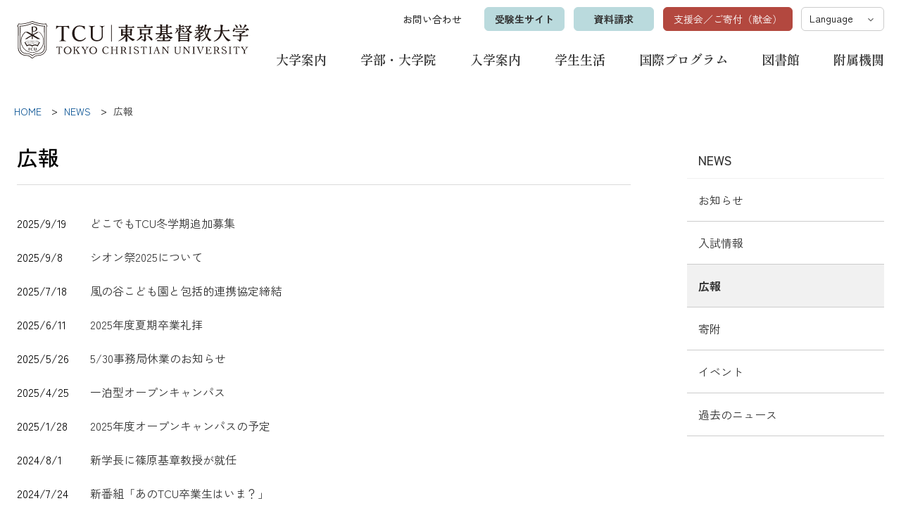

--- FILE ---
content_type: text/html; charset=UTF-8
request_url: https://www.tci.ac.jp/news/pr/
body_size: 12535
content:
<!DOCTYPE html>
<html lang="ja">
         <head prefix="og: http://ogp.me/ns#">
      <!-- Google Tag Manager -->
<script>(function(w,d,s,l,i){w[l]=w[l]||[];w[l].push({'gtm.start':
new Date().getTime(),event:'gtm.js'});var f=d.getElementsByTagName(s)[0],
j=d.createElement(s),dl=l!='dataLayer'?'&l='+l:'';j.async=true;j.src=
'https://www.googletagmanager.com/gtm.js?id='+i+dl;f.parentNode.insertBefore(j,f);
})(window,document,'script','dataLayer','GTM-MFZLZXD');</script>
<!-- End Google Tag Manager -->
	<meta charset="UTF-8">
<meta http-equiv="X-UA-Compatible" content="IE=edge">
<meta name="format-detection" content="telephone=no">
<meta name="viewport" content="width=device-width, user-scalable=yes">
<link rel="icon" href="/icon-32x32.png" sizes="32x32">
<link rel="icon" href="/icon-192x192.png" sizes="192x192">
<link rel="icon" href="/icon-512x512.png" sizes="512x512">
<link rel="icon" href="/icon.svg" type="image/svg+xml">
<link rel="icon" href="/favicon.ico" type="image/x-icon">
<link rel="apple-touch-icon" href="/apple-touch-icon.png">

<meta property="og:title" content="広報 ｜ NEWS ｜ 東京基督教大学">
<meta property="og:url" content="https://www.tci.ac.jp/news/pr/">
<meta property="og:locale" content="ja_JP">
<meta property="og:type" content="article">
<meta property="og:image" content="https://www.tci.ac.jp/img/common/ogp_tci.png">
<title>広報 ｜ NEWS ｜ 東京基督教大学</title>

	<link rel="stylesheet" href="/assets/css/content.min.css">
<script src="/assets/js/jquery.min.js"></script>
<script src="/assets/js/common.js"></script>
	<!-- Meta Pixel Code -->
<script>
!function(f,b,e,v,n,t,s)
{if(f.fbq)return;n=f.fbq=function(){n.callMethod?
n.callMethod.apply(n,arguments):n.queue.push(arguments)};
if(!f._fbq)f._fbq=n;n.push=n;n.loaded=!0;n.version='2.0';
n.queue=[];t=b.createElement(e);t.async=!0;
t.src=v;s=b.getElementsByTagName(e)[0];
s.parentNode.insertBefore(t,s)}(window, document,'script',
'https://connect.facebook.net/en_US/fbevents.js');
fbq('init', '1126610631755451');
fbq('track', 'PageView');
</script>
<noscript><img height="1" width="1" style="display:none" src="https://www.facebook.com/tr?id=1126610631755451&amp;ev=PageView&amp;noscript=1"></noscript>
<!-- End Meta Pixel Code -->
	
   </head>   <body>
         <header id="pagetop" class="header">
         <div class="header_inner">
      <div class="header_logo">
  <p><a href="/"><img src="/img/common/logo.svg" alt="東京基督教大学"></a></p>
</div>
	<div id="js_header_nav" class="header_nav">
	
	<div class="header_nav_icon" id="js_header_nav_icon"><span>MENU</span></div>
<nav>
  <div class="header_nav_main" id="globalNav">
    <ul>
      <li data-nav-name="info"><a href="/info/">大学案内</a></li>
      <li data-nav-name="theology_department"><a href="/theology_department/">学部・大学院</a></li>
      <li data-nav-name="future_student"><a href="/future_student/">入学案内</a></li>
      <li data-nav-name="school_life"><a href="/school_life/">学生生活</a></li>
      <li data-nav-name="international"><a href="/international/">国際プログラム</a></li>
      <li data-nav-name="library"><a href="/library/">図書館</a></li>
       <li data-nav-name="affiliated"><a href="/affiliated/">附属機関</a></li>
    </ul>
  </div>
  <div class="header_nav_sub">
    <p class="header_nav_main_home"><a href="/">HOME</a></p>
    <ul class="header_nav_lang">
      <li><span>Language</span>
        <ul>
          <li><a href="/english/">English</a></li>
          <li><a href="/korean/">Korean</a></li>
        </ul>
      </li>
    </ul>
    <ul class="header_nav_contact">
      <li><a href="/contact/">お問い合わせ</a></li>
    </ul>

    <ul class="header_nav_relate">
      <li><a href="https://www.tci.ac.jp/lp/">受験生<br>サイト</a></li>
      <li><a href="/contact/shiryo.html">資料<br>請求</a></li>
    </ul>
    <ul class="header_nav_fund">
      <li><a href="/info/support/">支援会／ご寄付（献金）</a></li>
    </ul>
  </div>
</nav>
	</div>
   </div>
   </header><nav class="breadcrumb">
		<ol itemprop="breadcrumb" itemscope="itemscope" itemtype="http://schema.org/BreadcrumbList" class="wm-ol-decimal">
																					<li itemprop="itemListElement" itemscope="" itemtype="http://schema.org/ListItem">
						<a itemprop="item" href="/">
							<span itemprop="name">HOME</span>
						</a>
						<meta itemprop="position" content="1">
					</li>
																									<li itemprop="itemListElement" itemscope="" itemtype="http://schema.org/ListItem">
						<a itemprop="item" href="/news/">
							<span itemprop="name">NEWS</span>
						</a>
						<meta itemprop="position" content="2">
					</li>
																									<li itemprop="itemListElement" itemscope="" itemtype="http://schema.org/ListItem">
						<a itemprop="item" href="/news/pr/">
							<span itemprop="name">広報</span>
						</a>
						<meta itemprop="position" content="3">
					</li>
																				</ol>
	</nav>


	
   <div class="container">
         <main class="main">
         <article>
      <h1>広報</h1>

	
	
<dl class="info_list">
				<div>
			<dt>
				<time datetime="2025-09-19">2025/9/19</time>			</dt>
									<dd>
									<a href="/news/pr/dokodemoTCUwinter.html">どこでもTCU冬学期追加募集</a>
							</dd>
		</div>
				<div>
			<dt>
				<time datetime="2025-09-08">2025/9/8</time>			</dt>
									<dd>
									<a href="/news/pr/basic_jp.html">シオン祭2025について</a>
							</dd>
		</div>
				<div>
			<dt>
				<time datetime="2025-07-18">2025/7/18</time>			</dt>
									<dd>
									<a href="/news/pr/kyotei_kazenotani_20250717.html">風の谷こども園と包括的連携協定締結</a>
							</dd>
		</div>
				<div>
			<dt>
				<time datetime="2025-06-11">2025/6/11</time>			</dt>
									<dd>
									<a href="/news/pr/20250709Commencement.html">2025年度夏期卒業礼拝</a>
							</dd>
		</div>
				<div>
			<dt>
				<time datetime="2025-05-26">2025/5/26</time>			</dt>
									<dd>
									<a href="/news/pr/20250530office_close.html">5/30事務局休業のお知らせ</a>
							</dd>
		</div>
				<div>
			<dt>
				<time datetime="2025-04-25">2025/4/25</time>			</dt>
									<dd>
									<a href="/news/pr/20240920_21oc_1.html">一泊型オープンキャンパス</a>
							</dd>
		</div>
				<div>
			<dt>
				<time datetime="2025-01-28">2025/1/28</time>			</dt>
									<dd>
									<a href="/news/pr/opencampus2025.html">2025年度オープンキャンパスの予定</a>
							</dd>
		</div>
				<div>
			<dt>
				<time datetime="2024-08-01">2024/8/1</time>			</dt>
									<dd>
									<a href="/news/pr/newpresident2024.html">新学長に篠原基章教授が就任</a>
							</dd>
		</div>
				<div>
			<dt>
				<time datetime="2024-07-24">2024/7/24</time>			</dt>
									<dd>
									<a href="/news/pr/tcu_alumni_now.html">新番組「あのTCU卒業生はいま？」</a>
							</dd>
		</div>
				<div>
			<dt>
				<time datetime="2024-04-01">2024/4/1</time>			</dt>
									<dd>
									<a href="/news/pr/boardchairperson_2024.html">2024年度からの理事長・学長人事について</a>
							</dd>
		</div>
				<div>
			<dt>
				<time datetime="2024-02-27">2024/2/27</time>			</dt>
									<dd>
									<a href="/news/pr/ambassador2024.html">2024年度 TCU学生アンバサダー決定</a>
							</dd>
		</div>
				<div>
			<dt>
				<time datetime="2023-12-11">2023/12/11</time>			</dt>
									<dd>
									<a href="/news/pr/partnership_institute-of-liberal-arts.html">リベラルアーツ学術院と連携協定を締結</a>
							</dd>
		</div>
				<div>
			<dt>
				<time datetime="2023-10-05">2023/10/5</time>			</dt>
									<dd>
									<a href="/news/pr/messiah2023.html">2023年TCUクリスマスコンサートで歌いませんか</a>
							</dd>
		</div>
				<div>
			<dt>
				<time datetime="2023-09-21">2023/9/21</time>			</dt>
									<dd>
									<a href="/news/pr/daystudent.html">全寮制を変更し、通学生を積極的に受け入れへ</a>
							</dd>
		</div>
				<div>
			<dt>
				<time datetime="2023-07-12">2023/7/12</time>			</dt>
									<dd>
									<a href="/news/pr/EISA2023.html">海外語学研修に出発しました</a>
							</dd>
		</div>
				<div>
			<dt>
				<time datetime="2023-07-11">2023/7/11</time>			</dt>
									<dd>
									<a href="/news/pr/kyotei_kampen_univ.html">オランダ Theological University Kampen | Utrechtと協定締結</a>
							</dd>
		</div>
				<div>
			<dt>
				<time datetime="2023-06-22">2023/6/22</time>			</dt>
									<dd>
									<a href="/news/pr/campuslife_research202306.html">TCUキャンパスライフ調査結果</a>
							</dd>
		</div>
				<div>
			<dt>
				<time datetime="2023-06-14">2023/6/14</time>			</dt>
									<dd>
									<a href="/news/pr/partnership_workerscoop_2.html">ワーカーズコープ・センター事業団と連携協定を締結</a>
							</dd>
		</div>
				<div>
			<dt>
				<time datetime="2023-02-17">2023/2/17</time>			</dt>
									<dd>
									<a href="/news/pr/20230217.html">TCU「学生アンバサダー」誕生</a>
							</dd>
		</div>
				<div>
			<dt>
				<time datetime="2022-11-10">2022/11/10</time>			</dt>
									<dd>
									<a href="/news/pr/20221110.html">【結果発表】第３回全国中高生クリスチャン川柳コンテスト</a>
							</dd>
		</div>
				<div>
			<dt>
				<time datetime="2022-09-01">2022/9/1</time>			</dt>
									<dd>
									<a href="/news/pr/20220901_1.html">「篠崎桂之助君の碑」について</a>
							</dd>
		</div>
				<div>
			<dt>
				<time datetime="2022-05-27">2022/5/27</time>			</dt>
									<dd>
									<a href="/news/pr/20220527_1.html">大学報169号が発行されました。</a>
							</dd>
		</div>
				<div>
			<dt>
				<time datetime="2022-05-27">2022/5/27</time>			</dt>
									<dd>
									<a href="/news/pr/20220527_2.html">大学案内カタログ2023が発行されました。</a>
							</dd>
		</div>
				<div>
			<dt>
				<time datetime="2022-03-24">2022/3/24</time>			</dt>
									<dd>
									<a href="/news/pr/20220324_1.html">ロシアのウクライナ侵攻から一ヶ月の祈り　Prayer for Ukraine</a>
							</dd>
		</div>
				<div>
			<dt>
				<time datetime="2022-03-09">2022/3/9</time>			</dt>
									<dd>
									<a href="/news/pr/20220309_1.html">新型コロナウイルスに関する本学の対応</a>
							</dd>
		</div>
			</dl>


	

   </article>   <div class="sideArea">
      <nav class="localnavi" id="localNav">
			<ul class="localnavi_item">
																										<li>
							<a href="/news/">NEWS</a>
															<ul>
																		
					
					

					
					<li>
													<a href="/news/info/">お知らせ</a>
																	</li>
																									
					
					

					
					<li>
													<a href="/news/admission/">入試情報</a>
																	</li>
																									
					
					

					
					<li>
													<strong><a href="/news/pr/">広報</a></strong>
																	</li>
																									
					
					

					
					<li>
													<a href="/news/fund/">寄附</a>
																	</li>
																									
					
					

					
					<li>
													<a href="/news/event/">イベント</a>
																	</li>
																									
					
					

					
					<li>
													<a href="/news/archive/">過去のニュース</a>
																	</li>
										</ul>
													</li>
												</ul>
		</nav>
	
	
   </div>
   </main>
   </div><div class="to_page_top">
	
	<p><a href="#pagetop" data-target-name="pagetop">PAGE TOP</a></p>
	</div>   <footer class="footer">
      <ul class="footer_link">
  <li><a href="/contact/">お問い合わせ</a></li>
  <li><a href="/access/">アクセス</a></li>
  <li><a href="/sitemap/">サイトマップ</a></li>
  <li><a href="/plivacy_policy/">個人情報保護方針</a></li>
</ul>
<ul class="footer_sns">
  <li><a href="https://www.facebook.com/TokyoChristianUniversity">Facebook</a></li>
  <li><a href="https://www.instagram.com/tcu_jp/">Instagram</a></li>
  <li><a href="https://www.youtube.com/user/tokyochristianuni/videos">YouTube</a></li>
  <li><a href="https://line.me/R/ti/p/7wLnYl078W#~">LINE</a></li>
</ul>
<p class="footer_copy"><small>&copy; 2023 Copyright Tokyo Christian University. All Rights Reserved.</small></p>
	
   </footer>
   </body>
   </html>

--- FILE ---
content_type: text/css
request_url: https://www.tci.ac.jp/assets/css/content.min.css
body_size: 69700
content:
@import"https://fonts.googleapis.com/css2?family=Barlow:wght@400;500;600&family=Nanum+Gothic:wght@400;700&family=Zen+Kaku+Gothic+New:wght@400;500;700&family=Shippori+Mincho:wght@400;500;600;700&display=swap";html{font-size:62.5%}html[lang=ja] body,html[lang=ja] input,html[lang=ja] textarea,html[lang=ja] button,html[lang=ja] select,html[lang=ja] label{font-family:'Zen Kaku Gothic New', -apple-system, BlinkMacSystemFont, 'Hiragino Kaku Gothic ProN', 'ヒラギノ角ゴ ProN W3', 'Hiragino Sans W3', 'Hiragino Sans', 'メイリオ', Meiryo, Arial, sans-serif}html[lang=en] body,html[lang=en] input,html[lang=en] textarea,html[lang=en] button,html[lang=en] select,html[lang=en] label{font-family:'Barlow', Arial, sans-serif}html[lang=ko] body,html[lang=ko] input,html[lang=ko] textarea,html[lang=ko] button,html[lang=ko] select,html[lang=ko] label{font-family:'Zen Kaku Gothic New', Arial, sans-serif}body{background-color:rgba(0,0,0,0);color:#000;font-size:1.6rem;margin:0;min-width:320px;padding:0;-webkit-text-size-adjust:100%;position:relative}header,footer,main,article,aside,section,nav,figure,figcaption{display:block;font-size:1.6rem;margin:0;padding:0}h1,h2,h3,h4,h5,h6,p,th,td,li,dt,dd{font-size:1.6rem;line-height:1.75;margin:0;max-height:100%;padding:0}h1,h2,h3,h4,h5,h6{font-weight:normal}ul,ol{list-style-type:none;margin:0;padding:0}dl,form{margin:0;padding:0}fieldset,iframe{border-style:none;margin:0;max-width:100%;padding:0}input,textarea,button{-webkit-appearance:none;border:none;border-radius:0;font-size:1.6rem;outline:none}input[type=button],input[type=submit],input[type=reset],button{cursor:pointer}input[type=button]:focus,input[type=submit]:focus,input[type=reset]:focus,button:focus{outline:none}select{border:none;border-radius:0;cursor:pointer;font-size:1.6rem;outline:none}label{cursor:pointer;font-size:1.6rem}table{border-spacing:0}th{font-weight:normal;text-align:left}caption{text-align:left;width:100%}address{font-style:normal;font-weight:normal}i{font-style:oblique}em{font-style:normal;font-weight:bold}b,strong{color:#b3483f;font-weight:700}small{font-size:1.6rem}figure img{display:block}figcaption{font-size:1.2rem;text-align:left}img{border-style:none;display:block;height:auto;-ms-interpolation-mode:bicubic;max-width:100%}a{color:#004d90;outline:none;text-decoration:none}a:link,a:visited{text-decoration:underline}a:active,a:hover{color:#0062b8;text-decoration:none}hr{height:0;margin:0;padding:0;border:0}*{-webkit-tap-highlight-color:rgba(0,0,0,0);-webkit-touch-callout:　none}.header{background-color:#fff}.header_inner{padding:0 8px}.header_logo{background-color:#fff;margin:0;padding:0;position:relative}.header_logo img{margin:0}.header_logo>a,.header_logo>p,.header_logo>h1{display:flex;align-items:center}.header_logo>p,.header_logo>h1{font-size:1.4rem;margin:0}.header_logo h1{border:none;color:#333;flex-flow:row nowrap;font-weight:normal;padding-bottom:0}.header_logo h1::after{display:none}@media only screen and (min-width: 769px){.header{left:0;position:absolute;right:0;width:100%;z-index:850}.header_inner{align-items:center;display:flex;justify-content:space-between;margin:0 auto;max-width:1360px;padding:0 24px;width:calc(100% - 48px)}.header_logo{border-bottom:none;flex-shrink:1;padding:0;transition:all .3s}.header_logo a{width:260px}.header.js_float{left:0;position:absolute;right:0;top:0;width:100%}.header.js_fixed{position:fixed;top:0;z-index:160}.header.js_fixed .header_logo{max-width:260px}.header.js_fixed .header_nav_main>ul{margin-top:0}.header.js_fixed .header_nav_main>ul>li strong,.header.js_fixed .header_nav_main>ul>li>a{padding:18px 0}.header.js_fixed .header_nav_sub{padding-top:0}.header.js_fixed .header_nav_lang,.header.js_fixed .header_nav_visitor,.header.js_fixed .header_nav_relate,.header.js_fixed .header_nav_contact,.header.js_fixed .header_nav_fund{opacity:0}.header.js_fixed .header_nav_lang{border:none;height:0;margin-top:0;position:static}.header.js_fixed .header_nav_lang li,.header.js_fixed .header_nav_visitor li,.header.js_fixed .header_nav_relate li,.header.js_fixed .header_nav_contact li,.header.js_fixed .header_nav_fund li{line-height:0}}@media only screen and (min-width: 980px){.header_logo a{width:330px}}@media only screen and (max-width: 768px){.header{left:0;position:fixed;top:0;width:100%;z-index:20}.header_logo{align-items:center;display:flex;height:72px;left:16px;max-width:200px;position:fixed;top:0;width:100%;z-index:2}.header_logo img{height:41px}}@media only screen and (max-width: 399px){.header_logo{left:8px;max-width:160px;padding:0}.header_logo img{height:34px}}@media only screen and (max-width: 320px){.header_logo{max-width:115px;padding:0}.header_logo img{height:24px}}.to_page_top{max-width:1328px;margin:0 auto;width:calc(100% - 48px);z-index:200}.to_page_top p{border-bottom:1px solid #a9a9a9;max-width:1280px;margin:0 auto;padding:40px 0 24px}.to_page_top p a{background-color:#fff;border:1px solid #a9a9a9;border-radius:4px;display:block;height:34px;margin:0 0 0 auto;overflow:hidden;position:relative;text-indent:48px;white-space:nowrap;width:34px}.to_page_top p a:before{background-image:url(../img/ico_up.svg);background-position:center;background-repeat:no-repeat;background-size:contain;content:"";display:block;height:24px;left:50%;position:absolute;top:50%;transform:translate(-50%, -50%);width:24px}.to_page_top p a:hover,.to_page_top p a:active{background-color:#a9a9a9}.to_page_top p a:hover:before,.to_page_top p a:active:before{background-image:url(../img/ico_up_w.svg)}.footer{margin:0 auto;max-width:1280px;padding:40px 24px 32px}.footer_link{margin:0;text-align:center}.footer_link li{display:inline-block;font-size:1.4rem;font-weight:500}.footer_link li+li{margin-left:32px}.footer_link a{color:#333;text-decoration:none}.footer_link a:hover,.footer_link a:active{text-decoration:underline}.footer_sns{display:flex;justify-content:center;margin-top:32px}.footer_sns li{margin:0 10px}.footer_sns a{background-position:center center;background-repeat:no-repeat;background-size:contain;border:1px solid #a9a9a9;border-radius:100%;display:block;height:40px;overflow:hidden;text-indent:50px;white-space:nowrap;width:40px}.footer_sns a[href*=facebook]{background-image:url(../img/ico_fb.png)}.footer_sns a[href*=instagram]{background-image:url(../img/ico_insta.png)}.footer_sns a[href*=youtu]{background-image:url(../img/ico_yt.png)}.footer_sns a[href*=line]{background-image:url(../img/ico_line.png)}.footer_sns a:hover[href*=facebook]{background-image:url(../img/ico_fb_hv.png)}.footer_sns a:hover[href*=instagram]{background-image:url(../img/ico_insta_hv.png)}.footer_sns a:hover[href*=youtu]{background-image:url(../img/ico_yt_hv.png)}.footer_sns a:hover[href*=line]{background-image:url(../img/ico_line_hv.png)}.footer_copy{line-height:1.2;margin-top:40px;max-width:1280px;text-align:center}.footer_copy small{color:#666;font-size:1.2rem}@media only screen and (min-width: 769px){.footer{padding-top:32px}.footer_link{text-align:left}.footer_link li{font-size:1.6rem}.footer_sns li{margin:0 15px}.footer_copy{margin-top:32px}}.header_nav>nav{padding:0;right:0;top:0;width:100%;z-index:20}.header_nav>nav a{text-decoration:none}.header_nav_icon{background-color:#fff;border:1px solid #b3483f;border-radius:4px;box-sizing:border-box;cursor:pointer;height:56px;overflow:hidden;position:fixed;right:8px;top:8px;width:56px;z-index:30}.header_nav_icon:before,.header_nav_icon:after{content:"";display:block;right:11px;position:absolute;transition:all .3s ease;width:32px;z-index:30}.header_nav_icon:before{background-color:#b3483f;height:2px;top:16px}.header_nav_icon:after{background-color:#b3483f;height:2px;top:27px}.header_nav_icon span{color:#b3483f;display:block;font-size:1rem;position:absolute;right:0;text-align:center;top:32px;white-space:nowrap;width:56px}.header_nav_main{display:none;padding:0}.header_nav_main>ul>li{font-weight:600;font-family:"Shippori Mincho",serif}.header_nav_main ul{margin:0 24px}.header_nav_main ul li{line-height:1.2}.header_nav_main ul li strong{font-weight:700;position:relative}.header_nav_main ul li strong a{color:#b3483f}.header_nav_main ul li strong::after{background-color:#b3483f;bottom:0;content:"";display:block;height:2px;position:absolute;width:100%}.header_nav_main a{color:#333;display:block;text-align:center;text-decoration:none}.header_nav_main a br{display:none}.header_nav .header_nav_main_home,.header_nav_lang,.header_nav_visitor,.header_nav_contact,.header_nav_fund{display:none}.header_nav_lang{box-sizing:border-box;font-size:1.4rem}.header_nav_lang *:not(a)+ul:not([class])>li:first-child{margin-top:0}.header_nav_relate a,.header_nav_fund a{border:1px solid #badadd;background-color:#badadd;border-radius:6px;display:block;margin:0 auto;max-width:320px;text-align:center}.header_nav_relate a:hover,.header_nav_relate a:active,.header_nav_fund a:hover,.header_nav_fund a:active{background-color:#fff}.header_nav_relate a{color:#333;font-weight:bold}.header_nav_fund li+li{margin-top:16px}.header_nav_fund a{color:#fff}.header_nav_fund a[href*="/info/support/"]{background-color:#b3483f;border-color:#b3483f}.header_nav_fund a[href*="/info/support/"]:hover,.header_nav_fund a[href*="/info/support/"]:active{background-color:#fff;color:#b3483f}.header_nav.open>nav{background-color:#acdbde;height:100%;overflow:auto;padding:0;top:0;transition:height 0s,opacity .3s,top 0s;z-index:3}.header_nav.open .header_nav_icon{background-color:rgba(0,0,0,0);border:none;z-index:30}.header_nav.open .header_nav_icon:before{background-color:#666;border:none;height:2px;top:28px;transform:rotate(135deg)}.header_nav.open .header_nav_icon:after{background-color:#666;top:28px;transform:rotate(-135deg)}.header_nav.open .header_nav_icon span{display:none}.header_nav.open .header_nav_main,.header_nav.open .header_nav_lang,.header_nav.open .header_nav_visitor,.header_nav.open .header_nav_contact,.header_nav.open .header_nav_fund{height:auto}.header_nav.open .header_nav_lang{display:flex}.header_nav.open .header_nav_relate{display:none}.header_nav.open .header_nav_main,.header_nav.open .header_nav_main_home,.header_nav.open .header_nav_lang,.header_nav.open .header_nav_visitor,.header_nav.open .header_nav_contact,.header_nav.open .header_nav_fund{display:block}@media only screen and (min-width: 769px){.header_nav>nav{background-color:#fff;box-shadow:none;display:flex;flex-direction:column;flex-shrink:1;height:auto;padding:0;width:100%}.header_nav_main{display:block;order:2;padding:0;text-align:center}.header_nav_main ul{margin:0}.header_nav_main>ul{display:flex;justify-content:flex-end;margin:0;padding:0}.header_nav_main>ul>li{border:none;font-size:1.6rem;font-weight:600;margin-left:min(1.5vw,40px);padding:0;text-align:center}.header_nav_main>ul>li strong,.header_nav_main>ul>li>a{align-items:center;display:flex;justify-content:center;padding:12px 0;text-decoration:none;width:100%}.header_nav_main>ul>li strong br,.header_nav_main>ul>li>a br{display:block}.header_nav_main>ul>li:first-child{margin:0}.header_nav_main>ul>li:first-child::before,.header_nav_main>ul>li:nth-child(2)::before{display:none}.header_nav_main>ul>li:hover>a{color:#b3483f;position:relative}.header_nav_main>ul>li:hover>a::after{background-color:#b3483f;bottom:0;content:"";display:block;height:2px;position:absolute;width:100%}.header_nav_main>ul>li:hover .header_nav_main_child_wrapper{left:0%;opacity:1;transition:left 0s,opacity .3s}.header_nav_main_home{display:none}.header_nav_main_child{box-sizing:border-box;display:flex;margin:0 auto;max-width:1360px;padding:40px 0;width:calc(100% - 48px)}.header_nav_main_child[data-category-code=info]{padding-left:31%}.header_nav_main_child[data-category-code=theology_department]{padding-left:38%}.header_nav_main_child[data-category-code=future_student]{padding-left:47%}.header_nav_main_child[data-category-code=school_life]{justify-content:center;padding-left:30%}.header_nav_main_child[data-category-code=school_life] dt{width:16%}.header_nav_main_child[data-category-code=international]{justify-content:flex-end;padding-right:7%}.header_nav_main_child[data-category-code=library]{justify-content:flex-end;padding-right:5%}.header_nav_main_child[data-category-code=affiliated]{justify-content:flex-end}.header_nav_main_child_wrapper{background-color:#acdbde;box-sizing:border-box;left:-100%;opacity:0;overflow:hidden;position:absolute;right:0;padding:0 24px;transition:left 0s .3s,opacity .3s 0s;width:100%;z-index:1001}.header_nav_main_child dt{align-items:center;display:flex;font-size:2rem;font-weight:600;width:22.58%}.header_nav_main_child dd:nth-of-type(1):nth-last-of-type(3),.header_nav_main_child dd:nth-of-type(2):nth-last-of-type(2),.header_nav_main_child dd:nth-of-type(3):nth-last-of-type(1),.header_nav_main_child>div:nth-of-type(1):nth-last-of-type(3),.header_nav_main_child>div:nth-of-type(2):nth-last-of-type(2),.header_nav_main_child>div:nth-of-type(3):nth-last-of-type(1){width:320px}.header_nav_main_child a{padding-left:.8em;position:relative;text-align:left}.header_nav_main_child a::before{border-style:solid;border-width:4px 0 4px 4px;border-color:rgba(0,0,0,0) rgba(0,0,0,0) rgba(0,0,0,0) #333;content:"";display:block;height:0;left:0;position:absolute;top:.4em;width:0}.header_nav_main_child a:hover,.header_nav_main_child a:active{color:#b3483f;text-decoration:none}.header_nav_main_child li{font-weight:600}.header_nav_main_child li:not(:first-child){margin-top:16px}.header_nav_main_child li ul{margin-top:8px}.header_nav_main_child li li{font-size:1.5rem;font-weight:400;margin-top:calc(16px - 0.375em) !important}.header_nav_sub{display:flex;flex-direction:column;align-items:flex-end;order:1;padding-top:10px}.header_nav_icon{display:none}.header_nav_lang,.header_nav_visitor,.header_nav_contact{display:block}.header_nav_lang,.header_nav_visitor,.header_nav_relate,.header_nav_contact,.header_nav_fund{transition:all .3s}.header_nav_lang{border:1px solid #ccc;border-radius:6px;height:34px;margin-left:12px;order:3;position:absolute;top:44px}.header_nav_lang li{font-size:1.4rem}.header_nav_lang>li{line-height:30px;padding:0 2em 0 .8em;position:relative;width:auto}.header_nav_lang>li span::after{background-image:url(../img/ico_down.svg);background-repeat:no-repeat;background-size:contain;background-position:center center;content:"";display:block;height:14px;position:absolute;right:11px;top:.7em;width:14px}.header_nav_lang ul{left:-1px;position:absolute;right:-1px;top:29px}.header_nav_lang ul li{background-color:#fff;height:0;opacity:0;overflow:hidden}.header_nav_lang ul a{color:#333;display:block;padding:0 .8em}.header_nav_lang ul a:hover{color:#b3483f}.header_nav_lang.js_active ul li{border-color:#ccc;border-style:solid;border-width:0 1px;height:24px;opacity:1;transition:all .2s}.header_nav_lang.js_active ul li:last-child{border-bottom:1px solid #ccc;border-radius:0 0 6px 6px;height:30px}.header_nav_visitor,.header_nav_relate,.header_nav_contact,.header_nav_fund{display:flex}.header_nav_visitor,.header_nav_contact{order:1}.header_nav_visitor li,.header_nav_contact li{font-size:1.4rem;font-weight:500;line-height:34px;margin-right:0}.header_nav_visitor li+li,.header_nav_contact li+li{margin-left:16px}.header_nav_visitor a,.header_nav_contact a{color:#333}.header_nav_visitor a:hover,.header_nav_contact a:hover{color:#b3483f}.header_nav_relate li,.header_nav_fund li{font-size:1.4rem;line-height:32px}.header_nav_relate li+li,.header_nav_fund li+li{margin:0 0 0 13px}.header_nav_relate br,.header_nav_fund br{display:none}.header_nav_relate a,.header_nav_fund a{padding:0 .5em;width:auto}.header_nav_relate{margin-right:293px;order:2}.header_nav_fund{order:3;position:absolute;right:134px;top:44px}html:lang(en) .header_nav_main_child[data-category-code=info]{padding-left:37%}html:lang(en) .header_nav_main_child[data-category-code=academics]{padding-left:45%}html:lang(en) .header_nav_main_child[data-category-code=admissions]{padding-left:50%}html:lang(en) .header_nav_main_child[data-category-code=campuslife]{justify-content:flex-end;padding-right:19%}html:lang(en) .header_nav_main_child[data-category-code=eai]{justify-content:flex-end;padding-right:4%}html:lang(en) .header_nav_lang{top:10px}html:lang(en) .header_nav_contact{margin-right:120px}}@media only screen and (min-width: 900px){.header_nav_main>ul>li{font-size:1.8rem}.header_nav_main>ul>li strong,.header_nav_main>ul>li>a{padding:18px 0}.header_nav_relate a,.header_nav_fund a{padding:0 1em}.header_nav_relate{margin-right:307px}}@media only screen and (min-width: 1200px){.header_nav_main>ul{margin-top:12px}.header_nav_main>ul>li{margin-left:48px}.header_nav_sub{display:flex;flex-direction:row;justify-content:flex-end;order:1;padding-top:10px}.header_nav_lang{order:4;position:relative;top:0}.header_nav_lang>li{width:5.5em}.header_nav_visitor li,.header_nav_contact li{margin-right:8px}.header_nav_visitor li+li,.header_nav_contact li+li{margin-left:0}.header_nav_relate a{width:6em}.header_nav_fund a{width:11em}.header_nav_relate{margin-right:13px}.header_nav_fund{position:static}html:lang(en) .header_nav_lang{top:0}html:lang(en) .header_nav_contact{margin-right:0}}@media only screen and (min-width: 1280px){.header_nav_visitor li,.header_nav_contact li{margin-right:32px}}@media only screen and (max-width: 768px){.header_nav{height:72px}.header_nav>nav{height:72px;position:fixed;z-index:1}.header_nav_main{background-color:#acdbde;height:0;margin-top:148px}.header_nav_main ul li{border-bottom:1px solid #eee;font-size:1.8rem}.header_nav_main ul li:has(strong){border-bottom:none}.header_nav_main a{padding:1em 0}.header_nav_main_child{display:none}.header_nav_main_home{left:50%;position:absolute;transform:translateX(-264%);top:88px}.header_nav_sub{margin-bottom:50px}.header_nav_lang{height:0;left:50%;margin:0;position:absolute;top:88px;transform:translateX(-25%);z-index:10}.header_nav_lang span{display:none}.header_nav_lang ul{display:flex}.header_nav_lang ul a{align-items:center;display:flex;padding:0 24px;position:relative}.header_nav_lang ul a::before{background-color:#dadada;content:"";display:block;height:14px;left:0;position:absolute;width:1px}.header_nav_visitor,.header_nav_contact,.header_nav_fund{height:0;margin-left:24px;margin-right:24px;text-align:center}.header_nav_visitor,.header_nav_contact{margin-top:32px}.header_nav_visitor li,.header_nav_contact li{border-bottom:1px solid #eee}.header_nav_visitor a,.header_nav_contact a{color:#333;display:block;padding:.5em 0}.header_nav_relate{display:flex;position:fixed;right:72px;top:8px}.header_nav_relate li{align-items:center;display:flex;font-size:1.3rem;height:56px;line-height:1.3;width:56px}.header_nav_relate li+li{margin-left:8px}.header_nav_relate a{align-items:center;display:flex;height:100%;justify-content:center;width:100%}.header_nav_fund{margin-top:32px}.header_nav_fund a{color:#fff;padding:.6em 0}#modal-overlay{background-color:rgba(0,0,0,.5);height:120%;left:0;margin-top:0;position:fixed;top:0;width:100%;z-index:10}}.breadcrumb{margin:0 auto;padding:20px;position:relative;z-index:1}.breadcrumb ol{display:flex;flex-wrap:wrap;display:block;margin:0 auto;max-width:1280px;overflow:auto;padding:0;white-space:nowrap}.breadcrumb li{display:inline;font-size:1.4rem;position:relative}.breadcrumb li:nth-child(n+2){padding-left:2em}.breadcrumb li:nth-child(n+2)::before{content:">";display:block;left:.5em;margin:auto 0;position:absolute;text-align:center;top:-0.2em;width:1em}.breadcrumb li:last-child a{color:#333;text-decoration:none}.breadcrumb li:last-child a:hover,.breadcrumb li:last-child a:active{color:#333}.breadcrumb li:last-child a span{text-decoration:none}.breadcrumb a{color:#004d90;text-decoration:none}.breadcrumb a span{text-decoration:none}.breadcrumb a:hover span,.breadcrumb a:active span{text-decoration:underline}@media only screen and (min-width: 769px){.breadcrumb{padding:32px 20px}}.localnavi_item{padding:20px 0}.localnavi_item a{color:#333;display:block;padding:16px;text-decoration:none}.localnavi_item>li{font-size:1.8rem}.localnavi_item>li>a{border-bottom:1px solid #f1f1f1;font-weight:500;padding:10px 0}.localnavi_item>li>a:hover,.localnavi_item>li>a:active{color:#b3483f}.localnavi_item>li>ul>li>strong+ul{padding-top:24px;position:relative}.localnavi_item>li>ul>li>strong+ul::before{background-color:#ccc;content:"";display:block;height:1px;left:16px;position:absolute;top:0;width:calc(100% - 32px)}.localnavi_item>li>a,.localnavi_item>li>ul li>a,.localnavi_item>li>ul li>strong a{padding-left:16px}.localnavi_item>li>ul li>a:hover,.localnavi_item>li>ul li>a:active,.localnavi_item>li>ul li>strong a:hover,.localnavi_item>li>ul li>strong a:active{background-color:#f1f1f1;color:#b3483f}.localnavi_item>li ul>li{border-bottom:1px solid #ccc;font-size:1.6rem;padding:0}.localnavi_item>li ul>li>strong{background-color:#f1f1f1;display:block}.localnavi_item>li ul>li li{border-bottom:none;padding:0}.localnavi_item>li ul>li li a{color:#333;padding:4px 16px 4px 32px;position:relative}.localnavi_item>li ul>li li a:hover,.localnavi_item>li ul>li li a:active{color:#b3483f;text-decoration:underline}.localnavi_item>li ul>li li a:hover::before,.localnavi_item>li ul>li li a:active::before{border-style:solid;border-width:3px 0 3px 5px;border-color:rgba(0,0,0,0) rgba(0,0,0,0) rgba(0,0,0,0) #b3483f;content:"";display:block;height:0;left:16px;position:absolute;top:1em;width:0}.localnavi_item>li ul>li li li{margin-left:15px}.localnavi_item>li ul>li>ul{background-color:#f1f1f1;padding:8px 0}.localnavi_item>li ul>li>ul ul{border:none}.localnavi_item>li ul>li>ul ul li{margin-left:16px}.localnavi_item>li ul li.cur>a{color:#b3483f}@media only screen and (min-width: 900px){.localnavi_item{padding:0}}*+.switch_box{margin-top:36px}.switch_box dt,.switch_box h2.js_toggle_button,.switch_box h3.js_toggle_button,.switch_box h4.js_toggle_button,.switch_box h5.js_toggle_button,.switch_box h6.js_toggle_button{background-color:#edd9d9;border:1px solid #edd9d9;color:#333;font-size:1.6rem;font-weight:500;padding:calc(20px - 0.375em) 16px;position:relative;z-index:1}.switch_box dd,.switch_box .js_wrapper{padding:24px 16px 8px;z-index:0}.switch_box .js_toggle_button{background-color:#edd9d9;color:#333;cursor:pointer;outline:none;position:relative;padding-right:36px !important;transition:all .5s}.switch_box .js_toggle_button::after{bottom:0;content:"";height:14px;margin:auto 0;position:absolute;right:16px;top:0;width:14px;background:linear-gradient(#936800 2px, transparent 2px) 0 calc(50% - 13.5px)/25px 25px,linear-gradient(0deg, #936800 2px, transparent 2px) calc(50% - 13.5px) 0/25px 25px,rgba(0,0,0,0)}.switch_box .js_toggle_button+*{height:auto;margin-top:0;opacity:1}.switch_box .js_toggle_button.js_close{color:#b3483f;background-color:#fff;border-color:#b3483f}.switch_box .js_toggle_button.js_close::after{background:linear-gradient(#b3483f 2px, transparent 2px) 0 calc(50% - 13.5px)/25px 25px,linear-gradient(90deg, #b3483f 2px, transparent 2px) calc(50% - 13.5px) 0/25px 25px,rgba(0,0,0,0)}.switch_box .js_toggle_button.js_close+*{height:0;margin-top:-20px;opacity:0;overflow:hidden}.switch_faq dt,.switch_faq h2.js_toggle_button,.switch_faq h3.js_toggle_button,.switch_faq h4.js_toggle_button,.switch_faq h5.js_toggle_button,.switch_faq h6.js_toggle_button{padding-left:48px}.switch_faq dt::before,.switch_faq h2.js_toggle_button::before,.switch_faq h3.js_toggle_button::before,.switch_faq h4.js_toggle_button::before,.switch_faq h5.js_toggle_button::before,.switch_faq h6.js_toggle_button::before{background-color:rgba(0,0,0,0);border:none;content:"Q";display:block;font-size:2.2rem;font-weight:500;height:auto;left:16px;position:absolute;top:.35em}.switch_faq dd,.switch_faq .js_wrapper{padding:24px 16px 8px 48px;position:relative}.switch_faq dd::before,.switch_faq .js_wrapper::before{color:#b3483f;content:"A";display:block;font-size:2.2rem;font-weight:500;left:16px;position:absolute;top:1em}@media only screen and (min-width: 769px){.container{position:relative;z-index:2}}main{margin:0 auto;max-width:1280px;padding:0 24px 70px}main.home{max-width:none;padding:0}main.home>article{max-width:none;padding-top:0}main>article{background-color:#fff;padding:20px 0}@media only screen and (min-width: 900px){main{padding-bottom:0}}@media only screen and (min-width: 900px){main:after{content:"";display:block;clear:both}main>article{min-height:600px;padding:0 0 72px;margin:auto;max-width:920px;width:100%}main>article:not(:last-child){float:left;min-height:600px;width:calc(100% - 280px - 80px)}main>.sideArea{float:right;width:280px}}@media only screen and (min-width: 769px){main:after{content:"";display:block;clear:both}main.ctop{max-width:none}main.ctop>article{float:none;padding-left:0;padding-right:0;width:100%}.home main>article{margin-top:0}}@media only screen and (min-width: 1000px){main>article{padding:0}main .top_header .top_header_title{margin:0 auto}main .top_header_bg .top_header_title{padding:100px 0}main #contents{padding:0}main #contents>*{margin-left:40px;margin-right:40px}main #contents>*:first-child{margin-top:0}main #contents.wide>*{margin-left:0;margin-right:0}}h1,h2,h3,h4,h5,h6,.wm-h1,.wm-h2,.wm-h3,.wm-h4,.wm-h5,.wm-h6{line-height:1.4;margin:20px auto 0}h2,h3,h4,h5,h6,.wm-h2,.wm-h3,.wm-h4,.wm-h5,.wm-h6{font-weight:500}@media only screen and (min-width: 769px){h1,h2,h3,h4,h5,h6,.wm-h1,.wm-h2,.wm-h3,.wm-h4,.wm-h5,.wm-h6{line-height:1.6}}*+h3,*+h4,*+h5,*+h6,*+.wm-h3,*+.wm-h4,*+.wm-h5,*+.wm-h6{margin-top:28px}@media only screen and (min-width: 769px){*+h3,*+h4,*+h5,*+h6,*+.wm-h3,*+.wm-h4,*+.wm-h5,*+.wm-h6{margin-top:38px}}h1,.wm-h1{border-color:#dadada;border-style:solid;border-width:0 0 1px 0;font-size:2.6rem;font-weight:500;line-height:1.4;margin:0;padding:0 0 .6em}h1+*,h1+.catch,.wm-h1+*,.wm-h1+.catch{margin-top:40px}@media only screen and (min-width: 769px){h1,.wm-h1{font-size:3rem}h1+*,h1+.catch,.wm-h1+*,.wm-h1+.catch{margin-top:56px}}h2,.wm-h2{color:#b3483f;font-size:2.4rem;line-height:1.4}*+h2,*+.wm-h2{margin-top:48px}@media only screen and (min-width: 769px){h2,.wm-h2{font-size:2.8rem}*+h2,*+.wm-h2{margin-top:88px}h1+h2,h1+.wm-h2{margin-top:56px}}h3,.wm-h3{font-size:2.2rem;line-height:1.4;padding-bottom:.6em;position:relative}h3::before,.wm-h3::before{background-color:#dadada;bottom:0;content:"";display:block;height:2px;left:0;position:absolute;width:40px;z-index:1}@media only screen and (min-width: 769px){h3,.wm-h3{font-size:2.4rem}}h4,.wm-h4,h5,.wm-h5{padding-left:1em;position:relative}h4:before,.wm-h4:before,h5:before,.wm-h5:before{border-style:solid;border-width:1px;box-sizing:border-box;border-radius:2px;content:"";display:inline-block;left:0;margin:0;position:absolute;vertical-align:middle;width:3px}h4,.wm-h4{font-size:1.8rem;font-weight:500;line-height:1.4}h4:before,.wm-h4:before{background-color:#b3483f;border-color:#b3483f;height:calc(100% - .3em);top:.2em}@media only screen and (min-width: 769px){h4,.wm-h4{font-size:2rem}}h5,.wm-h5{font-size:1.6rem}h5:before,.wm-h5:before{background-color:#ccc;border-color:#ccc;height:calc(100% - .5em);top:.3em}h5+p,h5+*,.wm-h5+p,.wm-h5+*{margin-top:12px}@media only screen and (min-width: 769px){h5,.wm-h5{font-size:1.8rem}}h6,.wm-h6{font-size:1.6rem}h6:before,.wm-h6:before{background-color:#fff}h6+p,h6+*,.wm-h6+p,.wm-h6+*{margin-top:12px}@media only screen and (min-width: 769px){h6,.wm-h6{font-size:1.8rem}}.catch{font-size:1.8rem;font-weight:500}p{margin-left:auto;margin-right:auto}*+p{margin-top:16px}a[href^=http]{word-break:break-all}figure{margin:20px auto 0}figure img{border-radius:8px;margin:0 auto}figure figcaption{font-size:1.4rem;margin:10px auto 0}dl{margin:20px auto 0}dl dt{margin:20px 0 0}dl dd{margin:10px 0 0}hr{border-top:1px solid #ccc;margin-top:20px}iframe{margin:20px auto 0}*+.wm-ul-circle,*+.wm-ul-disc,*+.wm-ul-square{margin-top:24px}.wm-ul-circle *+li,.wm-ul-circle ul,.wm-ul-circle ol,.wm-ul-disc *+li,.wm-ul-disc ul,.wm-ul-disc ol,.wm-ul-square *+li,.wm-ul-square ul,.wm-ul-square ol{margin-top:.5em}.wm-ul-circle>li,.wm-ul-disc>li,.wm-ul-square>li{position:relative}.wm-ul-circle>li:before,.wm-ul-disc>li:before,.wm-ul-square>li:before{content:"";display:block;position:absolute;top:0.7em}.wm-ul-circle .wm-icon,.wm-ul-disc .wm-icon,.wm-ul-square .wm-icon{padding-left:0}.wm-ul-circle .wm-icon::before,.wm-ul-disc .wm-icon::before,.wm-ul-square .wm-icon::before{display:none}*+ul.wm-icon{margin-top:24px}.wm-ul-circle>li{padding-left:24px}.wm-ul-circle>li::before{background-image:url(../img/ico_check.svg);background-repeat:no-repeat;background-size:contain;background-position:center center;content:"";display:block;height:18px;position:absolute;left:0;top:.4em;width:18px}.wm-ul-disc>li{padding-left:20px}.wm-ul-disc>li::before{background-color:#b3483f;border:1px solid #b3483f;border-radius:100%;height:3px;left:4px;margin-top:0;width:3px}.wm-ul-square>li{padding-left:20px}.wm-ul-square>li::before{border:3px solid #b3483f;height:0;left:2px;margin-top:0;width:0}.wm-ol-decimal,.wm-ol-lower-greek,.wm-ol-lower-alpha,.wm-ol-lower-roman,.wm-ol-upper-alpha,.wm-ol-upper-roman{padding-left:1.4em}*+.wm-ol-decimal,*+.wm-ol-lower-greek,*+.wm-ol-lower-alpha,*+.wm-ol-lower-roman,*+.wm-ol-upper-alpha,*+.wm-ol-upper-roman{margin-top:20px}.wm-ol-decimal *+li,.wm-ol-decimal ul,.wm-ol-decimal ol,.wm-ol-lower-greek *+li,.wm-ol-lower-greek ul,.wm-ol-lower-greek ol,.wm-ol-lower-alpha *+li,.wm-ol-lower-alpha ul,.wm-ol-lower-alpha ol,.wm-ol-lower-roman *+li,.wm-ol-lower-roman ul,.wm-ol-lower-roman ol,.wm-ol-upper-alpha *+li,.wm-ol-upper-alpha ul,.wm-ol-upper-alpha ol,.wm-ol-upper-roman *+li,.wm-ol-upper-roman ul,.wm-ol-upper-roman ol{margin-top:.5em}.wm-ol-decimal{list-style-type:decimal}.wm-ol-lower-greek{list-style-type:lower-greek}.wm-ol-lower-alpha{list-style-type:lower-alpha}.wm-ol-upper-alpha{list-style-type:upper-alpha}.wm-ol-lower-roman{list-style-type:lower-roman}.wm-ol-upper-roman{list-style-type:upper-roman}.wm-icon{position:relative}.wm-icon a{display:inline-block;padding-left:15px;position:relative}.wm-icon a:not([target=_blank]):not([href*=".pdf"]):not([href*=".doc"]):not([href*=".xls"]):not([href*=".ppt"]):not([href*=".zip"]):not([href*=".txt"]):not([href*="/youtu.be/"]):not([href*=".wmv"]):not([href*=".mp4"]):not([href*="/www.youtube.com/"])::after{border-style:solid;border-width:3px 0 3px 5px;border-color:rgba(0,0,0,0) rgba(0,0,0,0) rgba(0,0,0,0) #b3483f;content:"";display:block;height:0;left:2px;position:absolute;top:.7em;width:0}.wm-icon a:not([target=_blank]):not([href*=".pdf"]):not([href*=".doc"]):not([href*=".xls"]):not([href*=".ppt"]):not([href*=".zip"]):not([href*=".txt"]):not([href*="/youtu.be/"]):not([href*=".wmv"]):not([href*=".mp4"]):not([href*="/www.youtube.com/"])~*{margin-left:15px}.wm-icon a[target=_blank],.wm-icon a[href*=".pdf"],.wm-icon a[href*=".doc"],.wm-icon a[href*=".xls"],.wm-icon a[href*=".ppt"],.wm-icon a[href*=".zip"],.wm-icon a[href*=".txt"],.wm-icon a[href*=".wmv"],.wm-icon a[href*=".mp4"],.wm-icon a[href*="/youtu.be/"],.wm-icon a[href*="/www.youtube.com/"]{padding-left:24px;text-indent:0}.wm-icon a[target=_blank]~*,.wm-icon a[href*=".pdf"]~*,.wm-icon a[href*=".doc"]~*,.wm-icon a[href*=".xls"]~*,.wm-icon a[href*=".ppt"]~*,.wm-icon a[href*=".zip"]~*,.wm-icon a[href*=".txt"]~*,.wm-icon a[href*=".wmv"]~*,.wm-icon a[href*=".mp4"]~*,.wm-icon a[href*="/youtu.be/"]~*,.wm-icon a[href*="/www.youtube.com/"]~*{margin-left:20px}.wm-icon a[target=_blank],.wm-icon a[href*=".pdf"],.wm-icon a[href*=".doc"],.wm-icon a[href*=".xls"],.wm-icon a[href*=".ppt"],.wm-icon a[href*=".zip"],.wm-icon a[href*=".txt"],.wm-icon a[href*=".wmv"],.wm-icon a[href*=".mp4"],.wm-icon a[href*="/youtu.be/"],.wm-icon a[href*="/www.youtube.com/"]{display:inline-block;padding-left:24px;position:relative}.wm-icon a[target=_blank]::before,.wm-icon a[href*=".pdf"]::before,.wm-icon a[href*=".doc"]::before,.wm-icon a[href*=".xls"]::before,.wm-icon a[href*=".ppt"]::before,.wm-icon a[href*=".zip"]::before,.wm-icon a[href*=".txt"]::before,.wm-icon a[href*=".wmv"]::before,.wm-icon a[href*=".mp4"]::before,.wm-icon a[href*="/youtu.be/"]::before,.wm-icon a[href*="/www.youtube.com/"]::before{background-position:left center;background-repeat:no-repeat;background-size:contain;content:"";display:block;height:20px;left:0;position:absolute;top:.3em;width:20px}.wm-icon a[target=_blank] *,.wm-icon a[href*=".pdf"] *,.wm-icon a[href*=".doc"] *,.wm-icon a[href*=".xls"] *,.wm-icon a[href*=".ppt"] *,.wm-icon a[href*=".zip"] *,.wm-icon a[href*=".txt"] *,.wm-icon a[href*=".wmv"] *,.wm-icon a[href*=".mp4"] *,.wm-icon a[href*="/youtu.be/"] *,.wm-icon a[href*="/www.youtube.com/"] *{text-indent:0}.wm-icon a[target=_blank] img,.wm-icon a[href*=".pdf"] img,.wm-icon a[href*=".doc"] img,.wm-icon a[href*=".xls"] img,.wm-icon a[href*=".ppt"] img,.wm-icon a[href*=".zip"] img,.wm-icon a[href*=".txt"] img,.wm-icon a[href*=".wmv"] img,.wm-icon a[href*=".mp4"] img,.wm-icon a[href*="/youtu.be/"] img,.wm-icon a[href*="/www.youtube.com/"] img{display:block;margin:0 auto;position:relative;z-index:1}.wm-icon a[target=_blank].wm-image-link,.wm-icon a[href*=".pdf"].wm-image-link,.wm-icon a[href*=".doc"].wm-image-link,.wm-icon a[href*=".xls"].wm-image-link,.wm-icon a[href*=".ppt"].wm-image-link,.wm-icon a[href*=".zip"].wm-image-link,.wm-icon a[href*=".txt"].wm-image-link,.wm-icon a[href*=".wmv"].wm-image-link,.wm-icon a[href*=".mp4"].wm-image-link,.wm-icon a[href*="/youtu.be/"].wm-image-link,.wm-icon a[href*="/www.youtube.com/"].wm-image-link{padding-left:0}.wm-icon a[target=_blank].wm-image-link::before,.wm-icon a[href*=".pdf"].wm-image-link::before,.wm-icon a[href*=".doc"].wm-image-link::before,.wm-icon a[href*=".xls"].wm-image-link::before,.wm-icon a[href*=".ppt"].wm-image-link::before,.wm-icon a[href*=".zip"].wm-image-link::before,.wm-icon a[href*=".txt"].wm-image-link::before,.wm-icon a[href*=".wmv"].wm-image-link::before,.wm-icon a[href*=".mp4"].wm-image-link::before,.wm-icon a[href*="/youtu.be/"].wm-image-link::before,.wm-icon a[href*="/www.youtube.com/"].wm-image-link::before{width:0;height:0}.wm-icon a[target=_blank]::before{background-image:url(../img/ico_blank.svg)}.wm-icon a[href*=".pdf"]::before{background-image:url(../img/ico_pdf.svg)}.wm-icon a[href*=".doc"]::before{background-image:url(../img/ico_doc.svg)}.wm-icon a[href*=".xls"]::before{background-image:url(../img/ico_xls.svg)}.wm-icon a[href*=".ppt"]::before{background-image:url(../img/ico_ppt.svg)}.wm-icon a[href*=".zip"]::before{background-image:url(../img/ico_zip.svg)}.wm-icon a[href*=".txt"]::before{background-image:url(../img/ico_file.svg)}.wm-icon a[href*=".wmv"]::before,.wm-icon a[href*=".mp4"]::before,.wm-icon a[href*="/youtu.be/"]::before,.wm-icon a[href*="/www.youtube.com/"]::before{background-image:url(../img/ico_movie.svg)}h1.wm-icon a:not([target=_blank]):not([href*=".pdf"]):not([href*=".doc"]):not([href*=".xls"]):not([href*=".ppt"]):not([href*=".zip"]):not([href*=".txt"]):not([href*="/youtu.be/"]):not([href*=".wmv"]):not([href*=".mp4"]):not([href*="/www.youtube.com/"])::after,h2.wm-icon a:not([target=_blank]):not([href*=".pdf"]):not([href*=".doc"]):not([href*=".xls"]):not([href*=".ppt"]):not([href*=".zip"]):not([href*=".txt"]):not([href*="/youtu.be/"]):not([href*=".wmv"]):not([href*=".mp4"]):not([href*="/www.youtube.com/"])::after,h3.wm-icon a:not([target=_blank]):not([href*=".pdf"]):not([href*=".doc"]):not([href*=".xls"]):not([href*=".ppt"]):not([href*=".zip"]):not([href*=".txt"]):not([href*="/youtu.be/"]):not([href*=".wmv"]):not([href*=".mp4"]):not([href*="/www.youtube.com/"])::after,h4.wm-icon a:not([target=_blank]):not([href*=".pdf"]):not([href*=".doc"]):not([href*=".xls"]):not([href*=".ppt"]):not([href*=".zip"]):not([href*=".txt"]):not([href*="/youtu.be/"]):not([href*=".wmv"]):not([href*=".mp4"]):not([href*="/www.youtube.com/"])::after,h5.wm-icon a:not([target=_blank]):not([href*=".pdf"]):not([href*=".doc"]):not([href*=".xls"]):not([href*=".ppt"]):not([href*=".zip"]):not([href*=".txt"]):not([href*="/youtu.be/"]):not([href*=".wmv"]):not([href*=".mp4"]):not([href*="/www.youtube.com/"])::after,h6.wm-icon a:not([target=_blank]):not([href*=".pdf"]):not([href*=".doc"]):not([href*=".xls"]):not([href*=".ppt"]):not([href*=".zip"]):not([href*=".txt"]):not([href*="/youtu.be/"]):not([href*=".wmv"]):not([href*=".mp4"]):not([href*="/www.youtube.com/"])::after{position:absolute;left:0;top:.65em;width:12px}h1.wm-icon a:not([target=_blank]):not([href*=".pdf"]):not([href*=".doc"]):not([href*=".xls"]):not([href*=".ppt"]):not([href*=".zip"]):not([href*=".txt"]):not([href*="/youtu.be/"]):not([href*=".wmv"]):not([href*=".mp4"]):not([href*="/www.youtube.com/"])~*,h2.wm-icon a:not([target=_blank]):not([href*=".pdf"]):not([href*=".doc"]):not([href*=".xls"]):not([href*=".ppt"]):not([href*=".zip"]):not([href*=".txt"]):not([href*="/youtu.be/"]):not([href*=".wmv"]):not([href*=".mp4"]):not([href*="/www.youtube.com/"])~*,h3.wm-icon a:not([target=_blank]):not([href*=".pdf"]):not([href*=".doc"]):not([href*=".xls"]):not([href*=".ppt"]):not([href*=".zip"]):not([href*=".txt"]):not([href*="/youtu.be/"]):not([href*=".wmv"]):not([href*=".mp4"]):not([href*="/www.youtube.com/"])~*,h4.wm-icon a:not([target=_blank]):not([href*=".pdf"]):not([href*=".doc"]):not([href*=".xls"]):not([href*=".ppt"]):not([href*=".zip"]):not([href*=".txt"]):not([href*="/youtu.be/"]):not([href*=".wmv"]):not([href*=".mp4"]):not([href*="/www.youtube.com/"])~*,h5.wm-icon a:not([target=_blank]):not([href*=".pdf"]):not([href*=".doc"]):not([href*=".xls"]):not([href*=".ppt"]):not([href*=".zip"]):not([href*=".txt"]):not([href*="/youtu.be/"]):not([href*=".wmv"]):not([href*=".mp4"]):not([href*="/www.youtube.com/"])~*,h6.wm-icon a:not([target=_blank]):not([href*=".pdf"]):not([href*=".doc"]):not([href*=".xls"]):not([href*=".ppt"]):not([href*=".zip"]):not([href*=".txt"]):not([href*="/youtu.be/"]):not([href*=".wmv"]):not([href*=".mp4"]):not([href*="/www.youtube.com/"])~*{margin-left:15px}*+li.wm-icon,li.wm-icon a+ul,li.wm-icon a+ol{margin-top:.5em}article *:not(a)+ul:not([class])>li:first-child{margin-top:24px}.wm-table-flat,.wm-table table{border-color:#ccc;border-style:solid;border-width:1px 0 0 1px;overflow:hidden;width:100% !important}.wm-table-flat th,.wm-table-flat td,.wm-table table th,.wm-table table td{border-color:#ccc;border-style:solid;border-width:0 1px 1px 0;padding:.8em}.wm-table-flat tr,.wm-table table tr{background-color:#fff}.wm-table-flat td a img,.wm-table table td a img{min-width:40px}.wm-table-flat thead th,.wm-table table thead th{background-color:#e2e9eb;text-align:center}.wm-table-flat tbody th,.wm-table-flat tbody td,.wm-table table tbody th,.wm-table table tbody td{vertical-align:top}.wm-table-flat tbody th,.wm-table table tbody th{background-color:#f0f6f8}.wm-table table thead th{background-color:#e2e9eb;color:#333}.wm-table table.item-up thead th{background-color:#e2e9eb}*+.wm-table-flat{margin-top:24px}@media only screen and (max-width: 639px){.wm-table-flat{border-width:0}.wm-table-flat,.wm-table-flat caption,.wm-table-flat tbody,.wm-table-flat tr{display:block}.wm-table-flat tr+tr{margin-top:20px}.wm-table-flat th,.wm-table-flat td{border-width:1px;display:block;text-align:left !important;width:auto !important}.wm-table-flat th:not(:first-child),.wm-table-flat td:not(:first-child){margin-top:-1px}.wm-table-flat th[data-th-title]::before,.wm-table-flat td[data-th-title]::before{background-color:#f0f6f8;content:attr(data-th-title);display:block;font-weight:bold;margin:-0.8em -0.8em .8em;text-align:left;padding:.8em}.wm-table-flat th[data-th-title]{background-color:#fff;font-weight:normal}.wm-table-flat thead{display:none}.wm-table-flat thead+tbody th:first-child:not([data-th-title]){background-color:#e2e9eb}}.item-up thead th{background-color:#e2e9eb;color:#333}.wm-table{position:relative}*+.wm-table{margin-top:20px}.wm-table th{background-clip:padding-box;position:relative}.wm-table th:after{border:1px solid #ccc;bottom:-1px;content:"";display:block;height:100%;left:-1px;position:absolute;width:100%;z-index:-1}@media only screen and (min-width: 1200px){.wm-table_inner table{min-width:0 !important}}@media only screen and (max-width: 1199px){.wm-table table{max-width:870px;width:auto}.wm-table_inner{overflow:auto}.wm-table_inner table[style]{width:100%}.wm-table_active{border:1px solid #ccc;padding:1px}*+.wm-table_active{margin-top:30px}.wm-table_active:before{content:"※表はスクロールできます";display:inline-block;font-size:.8em;position:absolute;right:0;top:-2em}}@media(-ms-high-contrast: none)and (min-width: 769px){*::-ms-backdrop,table img{max-width:40vw}}@media(-ms-high-contrast: none)and (max-width: 769px){*::-ms-backdrop,table img{max-width:60vw}}input[placeholder]::-webkit-input-placeholder{color:#333}input[placeholder]::-moz-placeholder{color:#333}input[placeholder]:-ms-input-placeholder{color:#333}input[placeholder]:focus::-webkit-input-placeholder{color:#333}input[placeholder]:focus::-moz-placeholder{color:#333}input[placeholder]:focus:-ms-input-placeholder{color:#333}.wm-border,.wm-background,.wm-border-background{margin:20px auto 0;padding:30px}.wm-border{border:1px solid #ccc}.wm-background{border:2px solid #b3483f;font-weight:500}.wm-border-background{background-color:#f9eaef;font-weight:500}.wm-border-background>ul,.wm-border-background p{color:#b3483f}ul[class^=wm-button],p[class^=wm-button],div[class^=wm-button]{letter-spacing:-0.4em;margin:0 auto;text-align:center;position:relative}ul[class^=wm-button]>*,p[class^=wm-button]>*,div[class^=wm-button]>*{letter-spacing:normal}ul[class^=wm-button] a,ul[class^=wm-button] button,ul[class^=wm-button] input,p[class^=wm-button] a,p[class^=wm-button] button,p[class^=wm-button] input,div[class^=wm-button] a,div[class^=wm-button] button,div[class^=wm-button] input{border:1px solid #b3483f;box-sizing:border-box;border-radius:8px;color:#b3483f;display:block;font-size:1.6rem;font-weight:500;line-height:1.75;margin:24px auto 0;max-width:320px;outline:none;padding:.6em 1.5em;position:relative;width:100%}ul[class^=wm-button] a:hover,ul[class^=wm-button] a:active,ul[class^=wm-button] a:focus,ul[class^=wm-button] button:hover,ul[class^=wm-button] button:active,ul[class^=wm-button] button:focus,ul[class^=wm-button] input:hover,ul[class^=wm-button] input:active,ul[class^=wm-button] input:focus,p[class^=wm-button] a:hover,p[class^=wm-button] a:active,p[class^=wm-button] a:focus,p[class^=wm-button] button:hover,p[class^=wm-button] button:active,p[class^=wm-button] button:focus,p[class^=wm-button] input:hover,p[class^=wm-button] input:active,p[class^=wm-button] input:focus,div[class^=wm-button] a:hover,div[class^=wm-button] a:active,div[class^=wm-button] a:focus,div[class^=wm-button] button:hover,div[class^=wm-button] button:active,div[class^=wm-button] button:focus,div[class^=wm-button] input:hover,div[class^=wm-button] input:active,div[class^=wm-button] input:focus{background-color:#b3483f;color:#fff}ul[class^=wm-button] a,ul[class^=wm-button] button,ul[class^=wm-button] input,p[class^=wm-button] a,p[class^=wm-button] button,p[class^=wm-button] input,div[class^=wm-button] a,div[class^=wm-button] button,div[class^=wm-button] input{text-decoration:none !important}ul[class^=wm-button] a[target=_blank]::after,ul[class^=wm-button] a[href*=".pdf"]::after,ul[class^=wm-button] a[href*=".doc"]::after,ul[class^=wm-button] a[href*=".xls"]::after,ul[class^=wm-button] a[href*=".ppt"]::after,ul[class^=wm-button] a[href*=".zip"]::after,ul[class^=wm-button] a[href*=".txt"]::after,ul[class^=wm-button] a[href*=".wmv"]::after,ul[class^=wm-button] a[href*=".mp4"]::after,ul[class^=wm-button] a[href*="/youtu.be/"]::after,ul[class^=wm-button] a[href*="/www.youtube.com/"]::after,ul[class^=wm-button] button[target=_blank]::after,ul[class^=wm-button] button[href*=".pdf"]::after,ul[class^=wm-button] button[href*=".doc"]::after,ul[class^=wm-button] button[href*=".xls"]::after,ul[class^=wm-button] button[href*=".ppt"]::after,ul[class^=wm-button] button[href*=".zip"]::after,ul[class^=wm-button] button[href*=".txt"]::after,ul[class^=wm-button] button[href*=".wmv"]::after,ul[class^=wm-button] button[href*=".mp4"]::after,ul[class^=wm-button] button[href*="/youtu.be/"]::after,ul[class^=wm-button] button[href*="/www.youtube.com/"]::after,ul[class^=wm-button] input[target=_blank]::after,ul[class^=wm-button] input[href*=".pdf"]::after,ul[class^=wm-button] input[href*=".doc"]::after,ul[class^=wm-button] input[href*=".xls"]::after,ul[class^=wm-button] input[href*=".ppt"]::after,ul[class^=wm-button] input[href*=".zip"]::after,ul[class^=wm-button] input[href*=".txt"]::after,ul[class^=wm-button] input[href*=".wmv"]::after,ul[class^=wm-button] input[href*=".mp4"]::after,ul[class^=wm-button] input[href*="/youtu.be/"]::after,ul[class^=wm-button] input[href*="/www.youtube.com/"]::after,p[class^=wm-button] a[target=_blank]::after,p[class^=wm-button] a[href*=".pdf"]::after,p[class^=wm-button] a[href*=".doc"]::after,p[class^=wm-button] a[href*=".xls"]::after,p[class^=wm-button] a[href*=".ppt"]::after,p[class^=wm-button] a[href*=".zip"]::after,p[class^=wm-button] a[href*=".txt"]::after,p[class^=wm-button] a[href*=".wmv"]::after,p[class^=wm-button] a[href*=".mp4"]::after,p[class^=wm-button] a[href*="/youtu.be/"]::after,p[class^=wm-button] a[href*="/www.youtube.com/"]::after,p[class^=wm-button] button[target=_blank]::after,p[class^=wm-button] button[href*=".pdf"]::after,p[class^=wm-button] button[href*=".doc"]::after,p[class^=wm-button] button[href*=".xls"]::after,p[class^=wm-button] button[href*=".ppt"]::after,p[class^=wm-button] button[href*=".zip"]::after,p[class^=wm-button] button[href*=".txt"]::after,p[class^=wm-button] button[href*=".wmv"]::after,p[class^=wm-button] button[href*=".mp4"]::after,p[class^=wm-button] button[href*="/youtu.be/"]::after,p[class^=wm-button] button[href*="/www.youtube.com/"]::after,p[class^=wm-button] input[target=_blank]::after,p[class^=wm-button] input[href*=".pdf"]::after,p[class^=wm-button] input[href*=".doc"]::after,p[class^=wm-button] input[href*=".xls"]::after,p[class^=wm-button] input[href*=".ppt"]::after,p[class^=wm-button] input[href*=".zip"]::after,p[class^=wm-button] input[href*=".txt"]::after,p[class^=wm-button] input[href*=".wmv"]::after,p[class^=wm-button] input[href*=".mp4"]::after,p[class^=wm-button] input[href*="/youtu.be/"]::after,p[class^=wm-button] input[href*="/www.youtube.com/"]::after,div[class^=wm-button] a[target=_blank]::after,div[class^=wm-button] a[href*=".pdf"]::after,div[class^=wm-button] a[href*=".doc"]::after,div[class^=wm-button] a[href*=".xls"]::after,div[class^=wm-button] a[href*=".ppt"]::after,div[class^=wm-button] a[href*=".zip"]::after,div[class^=wm-button] a[href*=".txt"]::after,div[class^=wm-button] a[href*=".wmv"]::after,div[class^=wm-button] a[href*=".mp4"]::after,div[class^=wm-button] a[href*="/youtu.be/"]::after,div[class^=wm-button] a[href*="/www.youtube.com/"]::after,div[class^=wm-button] button[target=_blank]::after,div[class^=wm-button] button[href*=".pdf"]::after,div[class^=wm-button] button[href*=".doc"]::after,div[class^=wm-button] button[href*=".xls"]::after,div[class^=wm-button] button[href*=".ppt"]::after,div[class^=wm-button] button[href*=".zip"]::after,div[class^=wm-button] button[href*=".txt"]::after,div[class^=wm-button] button[href*=".wmv"]::after,div[class^=wm-button] button[href*=".mp4"]::after,div[class^=wm-button] button[href*="/youtu.be/"]::after,div[class^=wm-button] button[href*="/www.youtube.com/"]::after,div[class^=wm-button] input[target=_blank]::after,div[class^=wm-button] input[href*=".pdf"]::after,div[class^=wm-button] input[href*=".doc"]::after,div[class^=wm-button] input[href*=".xls"]::after,div[class^=wm-button] input[href*=".ppt"]::after,div[class^=wm-button] input[href*=".zip"]::after,div[class^=wm-button] input[href*=".txt"]::after,div[class^=wm-button] input[href*=".wmv"]::after,div[class^=wm-button] input[href*=".mp4"]::after,div[class^=wm-button] input[href*="/youtu.be/"]::after,div[class^=wm-button] input[href*="/www.youtube.com/"]::after{display:none}ul[class^=wm-button].blue a,ul[class^=wm-button].blue button,ul[class^=wm-button].blue input,ul[class^=wm-button] .blue a,ul[class^=wm-button] .blue button,ul[class^=wm-button] .blue input,p[class^=wm-button].blue a,p[class^=wm-button].blue button,p[class^=wm-button].blue input,p[class^=wm-button] .blue a,p[class^=wm-button] .blue button,p[class^=wm-button] .blue input,div[class^=wm-button].blue a,div[class^=wm-button].blue button,div[class^=wm-button].blue input,div[class^=wm-button] .blue a,div[class^=wm-button] .blue button,div[class^=wm-button] .blue input{background-color:#badadd;border-color:#badadd;color:#333;position:relative}ul[class^=wm-button].blue a:hover,ul[class^=wm-button].blue a:active,ul[class^=wm-button].blue a:focus,ul[class^=wm-button].blue button:hover,ul[class^=wm-button].blue button:active,ul[class^=wm-button].blue button:focus,ul[class^=wm-button].blue input:hover,ul[class^=wm-button].blue input:active,ul[class^=wm-button].blue input:focus,ul[class^=wm-button] .blue a:hover,ul[class^=wm-button] .blue a:active,ul[class^=wm-button] .blue a:focus,ul[class^=wm-button] .blue button:hover,ul[class^=wm-button] .blue button:active,ul[class^=wm-button] .blue button:focus,ul[class^=wm-button] .blue input:hover,ul[class^=wm-button] .blue input:active,ul[class^=wm-button] .blue input:focus,p[class^=wm-button].blue a:hover,p[class^=wm-button].blue a:active,p[class^=wm-button].blue a:focus,p[class^=wm-button].blue button:hover,p[class^=wm-button].blue button:active,p[class^=wm-button].blue button:focus,p[class^=wm-button].blue input:hover,p[class^=wm-button].blue input:active,p[class^=wm-button].blue input:focus,p[class^=wm-button] .blue a:hover,p[class^=wm-button] .blue a:active,p[class^=wm-button] .blue a:focus,p[class^=wm-button] .blue button:hover,p[class^=wm-button] .blue button:active,p[class^=wm-button] .blue button:focus,p[class^=wm-button] .blue input:hover,p[class^=wm-button] .blue input:active,p[class^=wm-button] .blue input:focus,div[class^=wm-button].blue a:hover,div[class^=wm-button].blue a:active,div[class^=wm-button].blue a:focus,div[class^=wm-button].blue button:hover,div[class^=wm-button].blue button:active,div[class^=wm-button].blue button:focus,div[class^=wm-button].blue input:hover,div[class^=wm-button].blue input:active,div[class^=wm-button].blue input:focus,div[class^=wm-button] .blue a:hover,div[class^=wm-button] .blue a:active,div[class^=wm-button] .blue a:focus,div[class^=wm-button] .blue button:hover,div[class^=wm-button] .blue button:active,div[class^=wm-button] .blue button:focus,div[class^=wm-button] .blue input:hover,div[class^=wm-button] .blue input:active,div[class^=wm-button] .blue input:focus{background-color:#fff;color:#333}ul[class^=wm-button].red a,ul[class^=wm-button].red button,ul[class^=wm-button].red input,ul[class^=wm-button] .red a,ul[class^=wm-button] .red button,ul[class^=wm-button] .red input,p[class^=wm-button].red a,p[class^=wm-button].red button,p[class^=wm-button].red input,p[class^=wm-button] .red a,p[class^=wm-button] .red button,p[class^=wm-button] .red input,div[class^=wm-button].red a,div[class^=wm-button].red button,div[class^=wm-button].red input,div[class^=wm-button] .red a,div[class^=wm-button] .red button,div[class^=wm-button] .red input{background-color:#b3483f;border-color:#b3483f;color:#fff;position:relative}ul[class^=wm-button].red a:hover,ul[class^=wm-button].red a:active,ul[class^=wm-button].red a:focus,ul[class^=wm-button].red button:hover,ul[class^=wm-button].red button:active,ul[class^=wm-button].red button:focus,ul[class^=wm-button].red input:hover,ul[class^=wm-button].red input:active,ul[class^=wm-button].red input:focus,ul[class^=wm-button] .red a:hover,ul[class^=wm-button] .red a:active,ul[class^=wm-button] .red a:focus,ul[class^=wm-button] .red button:hover,ul[class^=wm-button] .red button:active,ul[class^=wm-button] .red button:focus,ul[class^=wm-button] .red input:hover,ul[class^=wm-button] .red input:active,ul[class^=wm-button] .red input:focus,p[class^=wm-button].red a:hover,p[class^=wm-button].red a:active,p[class^=wm-button].red a:focus,p[class^=wm-button].red button:hover,p[class^=wm-button].red button:active,p[class^=wm-button].red button:focus,p[class^=wm-button].red input:hover,p[class^=wm-button].red input:active,p[class^=wm-button].red input:focus,p[class^=wm-button] .red a:hover,p[class^=wm-button] .red a:active,p[class^=wm-button] .red a:focus,p[class^=wm-button] .red button:hover,p[class^=wm-button] .red button:active,p[class^=wm-button] .red button:focus,p[class^=wm-button] .red input:hover,p[class^=wm-button] .red input:active,p[class^=wm-button] .red input:focus,div[class^=wm-button].red a:hover,div[class^=wm-button].red a:active,div[class^=wm-button].red a:focus,div[class^=wm-button].red button:hover,div[class^=wm-button].red button:active,div[class^=wm-button].red button:focus,div[class^=wm-button].red input:hover,div[class^=wm-button].red input:active,div[class^=wm-button].red input:focus,div[class^=wm-button] .red a:hover,div[class^=wm-button] .red a:active,div[class^=wm-button] .red a:focus,div[class^=wm-button] .red button:hover,div[class^=wm-button] .red button:active,div[class^=wm-button] .red button:focus,div[class^=wm-button] .red input:hover,div[class^=wm-button] .red input:active,div[class^=wm-button] .red input:focus{background-color:#fff;color:#b3483f}ul[class^=wm-button] .wm-icon a:not([target=_blank]):not([href*=".pdf"]):not([href*=".doc"]):not([href*=".xls"]):not([href*=".ppt"]):not([href*=".zip"]):not([href*=".txt"]):not([href*="/youtu.be/"]):not([href*=".wmv"]):not([href*=".mp4"]):not([href*="/www.youtube.com/"])::after,p[class^=wm-button] .wm-icon a:not([target=_blank]):not([href*=".pdf"]):not([href*=".doc"]):not([href*=".xls"]):not([href*=".ppt"]):not([href*=".zip"]):not([href*=".txt"]):not([href*="/youtu.be/"]):not([href*=".wmv"]):not([href*=".mp4"]):not([href*="/www.youtube.com/"])::after,div[class^=wm-button] .wm-icon a:not([target=_blank]):not([href*=".pdf"]):not([href*=".doc"]):not([href*=".xls"]):not([href*=".ppt"]):not([href*=".zip"]):not([href*=".txt"]):not([href*="/youtu.be/"]):not([href*=".wmv"]):not([href*=".mp4"]):not([href*="/www.youtube.com/"])::after{display:none}ul[class^=wm-button] .wm-icon a[target=_blank]::before,ul[class^=wm-button] .wm-icon a[href*=".pdf"]::before,ul[class^=wm-button] .wm-icon a[href*=".doc"]::before,ul[class^=wm-button] .wm-icon a[href*=".xls"]::before,ul[class^=wm-button] .wm-icon a[href*=".ppt"]::before,ul[class^=wm-button] .wm-icon a[href*=".zip"]::before,ul[class^=wm-button] .wm-icon a[href*=".txt"]::before,ul[class^=wm-button] .wm-icon a[href*=".wmv"]::before,ul[class^=wm-button] .wm-icon a[href*=".mp4"]::before,ul[class^=wm-button] .wm-icon a[href*="/youtu.be/"]::before,ul[class^=wm-button] .wm-icon a[href*="/www.youtube.com/"]::before,p[class^=wm-button] .wm-icon a[target=_blank]::before,p[class^=wm-button] .wm-icon a[href*=".pdf"]::before,p[class^=wm-button] .wm-icon a[href*=".doc"]::before,p[class^=wm-button] .wm-icon a[href*=".xls"]::before,p[class^=wm-button] .wm-icon a[href*=".ppt"]::before,p[class^=wm-button] .wm-icon a[href*=".zip"]::before,p[class^=wm-button] .wm-icon a[href*=".txt"]::before,p[class^=wm-button] .wm-icon a[href*=".wmv"]::before,p[class^=wm-button] .wm-icon a[href*=".mp4"]::before,p[class^=wm-button] .wm-icon a[href*="/youtu.be/"]::before,p[class^=wm-button] .wm-icon a[href*="/www.youtube.com/"]::before,div[class^=wm-button] .wm-icon a[target=_blank]::before,div[class^=wm-button] .wm-icon a[href*=".pdf"]::before,div[class^=wm-button] .wm-icon a[href*=".doc"]::before,div[class^=wm-button] .wm-icon a[href*=".xls"]::before,div[class^=wm-button] .wm-icon a[href*=".ppt"]::before,div[class^=wm-button] .wm-icon a[href*=".zip"]::before,div[class^=wm-button] .wm-icon a[href*=".txt"]::before,div[class^=wm-button] .wm-icon a[href*=".wmv"]::before,div[class^=wm-button] .wm-icon a[href*=".mp4"]::before,div[class^=wm-button] .wm-icon a[href*="/youtu.be/"]::before,div[class^=wm-button] .wm-icon a[href*="/www.youtube.com/"]::before{display:none}@media(min-width: 950px){ul[class^=wm-button]>*:not(a):not(input):not(button),p[class^=wm-button]>*:not(a):not(input):not(button){display:inline-block;margin:0 10px;vertical-align:middle}ul[class^=wm-button]>*:not(:first-child) a,ul[class^=wm-button]>*:not(:first-child) button,ul[class^=wm-button]>*:not(:first-child) input,ul[class^=wm-button]>*:not(:last-child) a,ul[class^=wm-button]>*:not(:last-child) button,ul[class^=wm-button]>*:not(:last-child) input,p[class^=wm-button]>*:not(:first-child) a,p[class^=wm-button]>*:not(:first-child) button,p[class^=wm-button]>*:not(:first-child) input,p[class^=wm-button]>*:not(:last-child) a,p[class^=wm-button]>*:not(:last-child) button,p[class^=wm-button]>*:not(:last-child) input{min-width:300px}}.wm-column2,.wm-column3,.wm-column4{display:flex;flex:0 0 100%;flex-flow:row wrap;justify-content:space-between}*+.wm-column2,*+.wm-column3,*+.wm-column4{margin-top:20px}.wm-column2 .wm-column-item>*:first-child:not(h2),.wm-column3 .wm-column-item>*:first-child:not(h2){margin-top:0}.wm-column2 .wm-column-item>h2:first-child,.wm-column3 .wm-column-item>h2:first-child{margin-top:0}.wm-column2 .wm-column-item>figure+*,.wm-column3 .wm-column-item>figure+*{margin-top:24px}.wm-column2 .wm-column-item .wm-index-title,.wm-column3 .wm-column-item .wm-index-title{padding:0}.wm-column2 .wm-column-item .wm-index-title::before,.wm-column2 .wm-column-item .wm-index-title::after,.wm-column3 .wm-column-item .wm-index-title::before,.wm-column3 .wm-column-item .wm-index-title::after{display:none}.wm-column2 .wm-column-item .wm-index-title a,.wm-column2 .wm-column-item .wm-index-title span,.wm-column3 .wm-column-item .wm-index-title a,.wm-column3 .wm-column-item .wm-index-title span{border:1px solid #b3483f;border-radius:8px;color:#b3483f;display:block;font-weight:500;padding:.7em 1.4em;position:relative;text-decoration:none}.wm-column2 .wm-column-item .wm-index-title a:hover,.wm-column2 .wm-column-item .wm-index-title a:active,.wm-column3 .wm-column-item .wm-index-title a:hover,.wm-column3 .wm-column-item .wm-index-title a:active{background-color:#b3483f;border-color:#b3483f;color:#fff}.wm-column2 .wm-column-item .wm-index-content,.wm-column3 .wm-column-item .wm-index-content{padding:.7em 0 0}.wm-column2 .wm-column-item .wm-index figure,.wm-column3 .wm-column-item .wm-index figure{margin-top:0}@media only screen and (min-width: 769px){.wm-column2 .wm-column-item>h2:first-child,.wm-column3 .wm-column-item>h2:first-child{margin-top:0}}*:not(h1):not(h2):not(h3)+ul.wm-column2{margin-top:40px}.wm-column-item{box-sizing:border-box;width:100%}.wm-column-item:not(:first-child){margin-top:30px}@media only screen and (min-width: 481px){.wm-column2 .wm-column-item,.wm-column3 .wm-column-item,.wm-column4 .wm-column-item{width:47.5%}.wm-column2 .wm-column-item:nth-child(2),.wm-column3 .wm-column-item:nth-child(2),.wm-column4 .wm-column-item:nth-child(2){margin-top:0}}@media only screen and (min-width: 600px){.wm-column3,.wm-column4{justify-content:space-between}.wm-column3 .wm-column-item,.wm-column4 .wm-column-item{width:30.433%}.wm-column3 .wm-column-item:nth-child(3),.wm-column4 .wm-column-item:nth-child(3){margin-top:0}.wm-column3::after{content:"";display:block;height:0;max-width:268px;width:30.433%}}@media only screen and (min-width: 769px){.wm-column4 .wm-column-item{width:22.4%}.wm-column4 .wm-column-item:nth-child(4){margin-top:0}}.wm-parallelL-large-img,.wm-parallelL-medium-img,.wm-parallelL-small-img,.wm-parallelR-large-img,.wm-parallelR-medium-img,.wm-parallelR-small-img,.wm-roundL-large-img,.wm-roundL-medium-img,.wm-roundL-small-img,.wm-roundR-large-img,.wm-roundR-medium-img,.wm-roundR-small-img{box-sizing:border-box}.wm-parallelL-large-img figure,.wm-parallelL-medium-img figure,.wm-parallelL-small-img figure,.wm-parallelR-large-img figure,.wm-parallelR-medium-img figure,.wm-parallelR-small-img figure,.wm-roundL-large-img figure,.wm-roundL-medium-img figure,.wm-roundL-small-img figure,.wm-roundR-large-img figure,.wm-roundR-medium-img figure,.wm-roundR-small-img figure{margin-top:0}.wm-parallelL-large-img figcaption,.wm-parallelL-medium-img figcaption,.wm-parallelL-small-img figcaption,.wm-parallelR-large-img figcaption,.wm-parallelR-medium-img figcaption,.wm-parallelR-small-img figcaption,.wm-roundL-large-img figcaption,.wm-roundL-medium-img figcaption,.wm-roundL-small-img figcaption,.wm-roundR-large-img figcaption,.wm-roundR-medium-img figcaption,.wm-roundR-small-img figcaption{text-align:left}.wm-parallelL-large-img:not(:first-child),.wm-parallelL-large-txt:not(:first-child),.wm-parallelL-medium-img:not(:first-child),.wm-parallelL-medium-txt:not(:first-child),.wm-parallelL-small-img:not(:first-child),.wm-parallelL-small-txt:not(:first-child),.wm-parallelR-large-img:not(:first-child),.wm-parallelR-large-txt:not(:first-child),.wm-parallelR-medium-img:not(:first-child),.wm-parallelR-medium-txt:not(:first-child),.wm-parallelR-small-img:not(:first-child),.wm-parallelR-small-txt:not(:first-child),.wm-roundL-large-img:not(:first-child),.wm-roundL-large-txt:not(:first-child),.wm-roundL-medium-img:not(:first-child),.wm-roundL-medium-txt:not(:first-child),.wm-roundL-small-img:not(:first-child),.wm-roundL-small-txt:not(:first-child),.wm-roundR-large-img:not(:first-child),.wm-roundR-large-txt:not(:first-child),.wm-roundR-medium-img:not(:first-child),.wm-roundR-medium-txt:not(:first-child),.wm-roundR-small-img:not(:first-child),.wm-roundR-small-txt:not(:first-child){margin-top:20px}*+.wm-parallelL-large,*+.wm-parallelL-medium,*+.wm-parallelL-small,*+.wm-parallelR-large,*+.wm-parallelR-medium,*+.wm-parallelR-small,*+.wm-roundL-large,*+.wm-roundL-medium,*+.wm-roundL-small,*+.wm-roundR-large,*+.wm-roundR-medium,*+.wm-roundR-small{margin-top:20px}@media only screen and (min-width: 769px){.wm-parallelL-large-img figure,.wm-parallelL-medium-img figure,.wm-parallelL-small-img figure,.wm-parallelR-large-img figure,.wm-parallelR-medium-img figure,.wm-parallelR-small-img figure,.wm-roundL-large-img figure,.wm-roundL-medium-img figure,.wm-roundL-small-img figure,.wm-roundR-large-img figure,.wm-roundR-medium-img figure,.wm-roundR-small-img figure{padding-top:.6em}.wm-parallelL-large-img:not(:first-child),.wm-parallelL-large-txt:not(:first-child),.wm-parallelL-medium-img:not(:first-child),.wm-parallelL-medium-txt:not(:first-child),.wm-parallelL-small-img:not(:first-child),.wm-parallelL-small-txt:not(:first-child),.wm-parallelR-large-img:not(:first-child),.wm-parallelR-large-txt:not(:first-child),.wm-parallelR-medium-img:not(:first-child),.wm-parallelR-medium-txt:not(:first-child),.wm-parallelR-small-img:not(:first-child),.wm-parallelR-small-txt:not(:first-child),.wm-roundL-large-img:not(:first-child),.wm-roundL-large-txt:not(:first-child),.wm-roundL-medium-img:not(:first-child),.wm-roundL-medium-txt:not(:first-child),.wm-roundL-small-img:not(:first-child),.wm-roundL-small-txt:not(:first-child),.wm-roundR-large-img:not(:first-child),.wm-roundR-large-txt:not(:first-child),.wm-roundR-medium-img:not(:first-child),.wm-roundR-medium-txt:not(:first-child),.wm-roundR-small-img:not(:first-child),.wm-roundR-small-txt:not(:first-child){margin-top:0}.wm-parallelL-large:after,.wm-parallelL-medium:after,.wm-parallelL-small:after{content:"";display:block;clear:both}.wm-parallelL-large-img,.wm-parallelL-medium-img,.wm-parallelL-small-img{float:left;padding:0 40px 0 0}.wm-parallelL-large-txt,.wm-parallelL-medium-txt,.wm-parallelL-small-txt{float:right}.wm-parallelL-large-img{width:480px}.wm-parallelL-large-txt{width:calc(100% - 440px - 40px)}.wm-parallelL-medium-img{width:400px}.wm-parallelL-medium-txt{width:calc(100% - 360px - 40px)}.wm-parallelL-small-img{width:320px}.wm-parallelL-small-txt{width:calc(100% - 280px - 40px)}.wm-parallelR-large:after,.wm-parallelR-medium:after,.wm-parallelR-small:after{content:"";display:block;clear:both}.wm-parallelR-large-img,.wm-parallelR-medium-img,.wm-parallelR-small-img{float:right;padding:0 0 0 40px}.wm-parallelR-large-txt,.wm-parallelR-medium-txt,.wm-parallelR-small-txt{float:left}.wm-parallelR-large-img{width:480px}.wm-parallelR-large-txt{width:calc(100% - 440px - 40px)}.wm-parallelR-medium-img{width:400px}.wm-parallelR-medium-txt{width:calc(100% - 360px - 40px)}.wm-parallelR-small-img{width:320px}.wm-parallelR-small-txt{width:calc(100% - 280px - 40px)}.wm-roundL-large:after,.wm-roundL-medium:after,.wm-roundL-small:after{content:"";display:block;clear:both}.wm-roundL-large-img,.wm-roundL-medium-img,.wm-roundL-small-img{float:left;padding:0 40px 20px 0}.wm-roundL-large-img figure,.wm-roundL-medium-img figure,.wm-roundL-small-img figure{margin:0}.wm-roundL-large-img{width:480px}.wm-roundL-medium-img{width:400px}.wm-roundL-small-img{width:320px}.wm-roundR-large:after,.wm-roundR-medium:after,.wm-roundR-small:after{content:"";display:block;clear:both}.wm-roundR-large-img,.wm-roundR-medium-img,.wm-roundR-small-img{float:right;padding:0 0 20px 40px}.wm-roundR-large-img figure,.wm-roundR-medium-img figure,.wm-roundR-small-img figure{margin:0}.wm-roundR-large-img{width:480px}.wm-roundR-medium-img{width:400px}.wm-roundR-small-img{width:320px}.wm-column2 .wm-parallelL-small-img{width:110px;padding:0 20px 0 0}.wm-column2 .wm-parallelL-small-txt{width:calc(100% - 90px - 20px)}.wm-column2 .wm-parallelR-small-img{width:180px;padding:0 0 0 20px}.wm-column2 .wm-parallelR-small-txt{width:calc(100% - 90px - 20px)}.wm-column2 .wm-roundL-small-img{width:110px;padding:0 20px 20px 0}.wm-column2 .wm-roundR-small-img{width:110px;padding:0 0 20px 20px}}.wm-left{text-align:left}.wm-center{text-align:center}.wm-center img{display:inline-block}.wm-right{text-align:right}.wm-link-column2,.wm-link-column3{border:1px solid #ccc;margin:20px auto 0;padding:0 12px 24px}.wm-link-column2>li,.wm-link-column3>li{box-sizing:border-box;margin:24px 0 0;padding:0 12px}.wm-link-column2>li a,.wm-link-column3>li a{display:inline-block;margin:0;position:relative}@media only screen and (min-width: 769px){.wm-link-column2,.wm-link-column3{display:flex;flex-flow:row wrap;margin:24px auto 0}.wm-link-column2>li,.wm-link-column3>li{flex:0 0 50%}}@media only screen and (min-width: 1000px){.wm-link-column3>li{flex:0 0 33.33%}}.release_date{color:#333;margin:-10px 0 40px;text-align:right}h1+.release_date{margin:20px 0 30px}@media only screen and (min-width: 480px)and (max-width: 768px){h1+.release_date{margin:0 0 45px}}@media only screen and (min-width: 769px){h1+.release_date{margin:20px 0 60px}}.info_list::after{clear:both;content:"";display:block}*+.info_list{margin-top:40px}.info_list div{display:flex;flex-flow:row wrap}.info_list>*+div{margin-top:20px}.info_list dt{float:left;margin-top:0;min-width:6.5em;white-space:nowrap}.info_list dd{margin-top:0}.info_list a{color:#333;text-decoration:none}.info_list a:hover{color:#004d90}.info_list_tag{background-color:#fff;border:1px solid #ccc;border-radius:4px;box-sizing:border-box;font-size:1.4rem;margin:0 2em 0 0;min-width:6em;padding:0;text-align:center;white-space:nowrap}.info_list_tag li{font-size:1.4rem}.info_list dd+dd:not(.info_list_tag){margin-top:10px}@media only screen and (min-width: 769px){.info_list div{align-items:flex-start;flex-wrap:nowrap}.info_list dd+dd:not(.info_list_tag){margin-top:-0.1em}}@media only screen and (min-width: 501px)and (max-width: 767px){.info_list dd+dd:not(.info_list_tag){margin-top:0}}@media only screen and (max-width: 320px){.info_list_tag{margin-left:8px;min-width:7em;padding:.4em .4em .3em}}div.gsc-control-cse{padding:0}div.gsc-control-cse div,div.gsc-control-cse table{margin-top:0}div.gsc-control-cse td{padding:0;border-style:none}div.gsc-control-cse div.gsc-webResult div{font-size:14px;padding:0}div.gsc-control-cse div.gsc-webResult *{text-decoration:none}div.gsc-control-cse div.gsc-webResult .gs-result{padding-top:20px;padding-bottom:20px;border-bottom:1px solid #ccc}.gcsc-branding+div.gsc-control-cse div.gsc-webResult .gs-result{border-top:1px solid #ccc}div.gsc-control-cse div.gsc-webResult .gs-result .gs-title{height:auto;font-size:1em;line-height:1.75}div.gsc-control-cse div.gsc-webResult .gs-result a.gs-title{position:relative;display:block;color:#004d90;text-decoration:none}div.gsc-control-cse div.gsc-webResult .gs-result a.gs-title:hover{text-decoration:underline}div.gsc-control-cse div.gsc-webResult .gs-result a.gs-title,div.gsc-control-cse div.gsc-webResult .gs-result a.gs-title b{color:#b3483f}div.gsc-control-cse div.gsc-webResult .gs-result a.gs-title:hover,div.gsc-control-cse div.gsc-webResult .gs-result a.gs-title:hover b{color:#b3483f}div.gsc-control-cse div.gs-webResult>*+*{margin-top:.5em}div.gsc-control-cse div.gs-webResult div.gs-visibleUrl,div.gsc-control-cse div.gs-imageResult div.gs-visibleUrl{color:#888}div.gsc-control-cse div.gsc-cursor-box{margin-top:40px;text-align:center}div.gsc-control-cse div.gsc-cursor-box .gsc-cursor-page{display:inline-block;margin:0 3px;width:28px;height:28px;color:#333;line-height:28px;border:1px solid #ccc}div.gsc-control-cse div.gsc-cursor-box .gsc-cursor-page:hover{color:#b3483f}div.gsc-control-cse div.gsc-cursor-box .gsc-cursor-current-page{color:#fff;background-color:#b3483f;border-color:#b3483f}div.gsc-control-cse div.gs-snippet{color:#333;font-size:1.2em;background-color:#fff;border-style:none}@media print{.wm-column2,.wm-column4{display:block}.wm-column2:after,.wm-column4:after{content:"";display:block;clear:both}.wm-column2 .wm-column-item,.wm-column4 .wm-column-item{float:left;width:47.5%}.wm-column2 .wm-column-item:nth-child(2),.wm-column4 .wm-column-item:nth-child(2){margin-top:0}.wm-column2 .wm-column-item:nth-child(2n+1),.wm-column4 .wm-column-item:nth-child(2n+1){clear:left}}

--- FILE ---
content_type: image/svg+xml
request_url: https://www.tci.ac.jp/img/common/logo.svg
body_size: 49920
content:
<?xml version="1.0" encoding="utf-8"?>
<svg version="1.1" xmlns="http://www.w3.org/2000/svg" xmlns:xlink="http://www.w3.org/1999/xlink" width="352" height="56" x="0px" y="0px" viewBox="0 0 352 56" style="enable-background:new 0 0 352 56;" xml:space="preserve">
<style type="text/css">
	.st0{fill:#231815;}
</style>
<g>
	<g>
		<g>
			<path class="st0" d="M46.3,7.6l-2.1-4.1c0,0-2.4,1-9.1-0.2C29.3,2.3,23.4,0,23.4,0s-5.9,2.3-11.7,3.3C5,4.5,2.6,3.5,2.6,3.5
				L0.4,7.6c0,0,1.2,0.4,1.2,1.8c0,1.5-0.1,25.2-0.1,30.2c0,4.3,3.1,12,13.3,12c1.3,0,3.7,0.6,4.9,1.5c1.6,1.2,3.6,2.8,3.6,2.8
				s2.1-1.6,3.6-2.8c1.2-0.9,3.6-1.5,4.9-1.5c10.2-0.1,13.3-7.8,13.3-12c0-4.9-0.1-28.7-0.1-30.2C45.1,8,46.3,7.6,46.3,7.6z
				 M44.2,9.4c0,0.4,0,2.3,0,5c0,7.5,0.1,21.6,0.1,25.2c0,1.9-0.7,4.7-2.6,7c-2.3,2.7-5.6,4.1-9.8,4.1c-1.4,0-4,0.6-5.4,1.7
				c-1.1,0.8-2.4,1.8-3.1,2.4c-0.7-0.6-2-1.5-3.1-2.4c-1.4-1.1-4.1-1.7-5.4-1.7c-4.2,0-7.5-1.4-9.8-4.1c-1.9-2.3-2.6-5.1-2.6-7
				c0-3.7,0-17.8,0.1-25.4c0-2.6,0-4.4,0-4.8c0-1-0.4-1.7-0.9-2.1L3,4.5c0.6,0.1,1.5,0.2,2.9,0.2c1.7,0,3.7-0.2,5.9-0.6
				C16.9,3.3,22,1.5,23.4,1c1.3,0.5,6.5,2.4,11.6,3.2c2.2,0.4,4.2,0.6,5.9,0.6c1.4,0,2.3-0.1,2.9-0.2l1.4,2.7
				C44.7,7.7,44.2,8.4,44.2,9.4z"/>
			<g>
				<path class="st0" d="M34,16.1h-3.5c0,0-1.6,1.2-3.9,2.5c-0.8,0.5-1.7,0.9-2.7,1.4l-7.1-4h-4.1c0,0-6.8,4.4-6.8,13.7
					C6,38.9,13.6,47,23.4,47c9.6,0,17.3-7.5,17.3-17.1C40.7,20.7,34,16.1,34,16.1z M23.3,46.3c-9.2,0-16.6-7.7-16.6-16.4
					c0-9.1,6.6-13.4,6.6-13.4s1.4,0.6,3.2,1.6c1.5,0.8,3.4,1.9,5.3,3c-1.1,0.5-2.2,1.1-3.2,1.7c-3.6,2-6.4,3.9-6.4,3.9h2.7
					c0,0,3-2,6.5-4c0.6-0.3,1.1-0.6,1.6-0.9c1.7,1,3.4,2,4.8,2.8c2.2,1.3,3.8,2.1,3.8,2.1h4.1l-10.5-6c1-0.5,2-1,3.1-1.6
					c2.4-1.3,4.9-2.8,4.9-2.8s6.9,4.2,6.9,13.6C40.1,38.3,33.2,46.3,23.3,46.3z"/>
				<path class="st0" d="M30.7,11.2c-0.1-1.6-1-2.5-2.1-2.9C27.3,7.8,25.8,8,25.3,8c-0.7,0-1.2,0.2-1.7,0.2c-0.7,0-1.3-0.1-1.3-0.1
					s0.3,4.8,0.3,9.5c0.1,4.6-0.1,9.2-0.1,9.2l1.6,0l0-11.4c0,0,0.3,0,2,0C27.8,15.5,30.9,14.5,30.7,11.2z M25.5,14.7
					c-0.7,0-1.3,0-1.3,0l0-5.7c0,0,0.2-0.2,1.4-0.2s3.2,0.3,3.3,2.7C29.1,13.8,26.8,14.7,25.5,14.7z"/>
				<path class="st0" d="M16.8,39.6c0,0,0.8,0.1,1.6,0.1c0.9,0,1.7-0.1,1.7-0.1v0.4c0,0-0.2,0-0.3,0c-0.2,0-0.4-0.1-0.6-0.1
					c-0.1,0-0.3,0-0.3,0s0,1.5,0,2.6c0,0.6,0,1.1,0,1.1h-1c0,0,0-0.5,0-1.2c0-1.1,0-2.5,0-2.5s-0.1,0-0.3,0c-0.1,0-0.4,0-0.5,0
					c-0.3,0-0.4,0-0.4,0V39.6z"/>
				<path class="st0" d="M20.8,41.7c0-1.1,0.6-2.2,2.3-2.2c1.5,0,1.8,0.3,1.8,0.3l-0.6,0.6c0,0-0.5-0.7-1.1-0.7
					c-0.4,0-1.4,0.3-1.4,1.9c0,1.2,0.8,1.9,1.6,1.8c0.3,0,0.5-0.1,0.7-0.3c0.2-0.1,0.3-0.3,0.4-0.4c0.2-0.1,0.2-0.1,0.3-0.1
					c0,0,0,0.1,0,0.2c0,0.2,0,0.5,0,0.5s-0.6,0.4-1.6,0.4C21.2,43.8,20.8,42.4,20.8,41.7z"/>
				<path class="st0" d="M26.1,39.6h1c0,0,0,1.9,0,2.6c0,1,0.6,1.3,1,1.3c0.2,0,1-0.1,1-1.2c0-0.6,0-2.6,0-2.6H30
					c0,0-0.1,0.5-0.1,2.5c0,0.5-0.2,1.7-1.8,1.7c-1.6,0-2-0.8-2-1.5C26.1,39.9,26.1,39.6,26.1,39.6z"/>
			</g>
		</g>
	</g>
	<path class="st0" d="M43.1,6.9c0,0-3.5,0.4-7.9-0.5c-5.4-1.1-11.8-3.5-11.8-3.5s-6.4,2.4-11.8,3.5C7.2,7.3,3.7,6.9,3.7,6.9
		S4.6,8,4.6,10c0,1.7-0.1,24.3-0.1,29.1c-0.1,4.6,3.3,9.4,9.7,9.5c2.2,0,3.9,0.3,5.3,0.9c2.5,1,3.9,2.6,3.9,2.6s1.4-1.6,3.9-2.6
		c1.4-0.6,3.2-0.9,5.3-0.9c6.5-0.1,9.8-4.8,9.7-9.5c-0.1-4.8-0.1-27.4-0.1-29.1C42.1,8,43.1,6.9,43.1,6.9z M41.4,39.3
		c0,3.6-2.1,6.7-5.5,7.9c-1.3,0.5-3.1,0.6-4,0.6c-1.5,0.1-2.9,0.3-4.1,0.7c-2.3,0.8-3.8,2-4.4,2.4c-0.5-0.5-2-1.7-4.4-2.4
		c-1.2-0.4-2.6-0.6-4.1-0.7c-0.9,0-2.7-0.2-4-0.6c-3.4-1.2-5.5-4.3-5.5-7.9c0-6,0.1-28,0.1-29.3c0-1-0.1-1.7-0.3-2.1
		c1,0,3.7,0,7.4-0.8c4.3-0.9,9.9-2.9,10.7-3.2c0.8,0.3,6.4,2.3,10.7,3.2c3.6,0.8,6.3,0.8,7.4,0.8c-0.1,0.4-0.3,1.1-0.3,2.1
		C41.2,11.2,41.3,33.1,41.4,39.3z"/>
	<g>
		<path class="st0" d="M34.1,31.5c-0.5-0.4-2.4-1.8-5.1-2.2c-3.3-0.5-5.7,0.6-5.7,0.6s-2.3-1.1-5.7-0.6c-2.6,0.4-4.5,1.7-5.1,2.2
			h-1.1l3.6,6.2c1-0.9,2.4-1.5,3.9-1.5c1.4,0,2.7,0.5,3.7,1.3c0,0,0,0,0,0c0,0.4,0.3,0.6,0.6,0.6c0.4,0,0.6-0.3,0.6-0.6c0,0,0,0,0,0
			c1-0.8,2.2-1.3,3.7-1.3c1.5,0,2.9,0.6,3.9,1.5l3.6-6.2H34.1z M31.1,35.7c-0.5-0.3-1.7-0.9-3.5-0.9c-0.3,0-0.5,0-0.8,0
			c-1.8,0.2-3,1-3.5,1.3c-0.5-0.4-1.6-1.1-3.5-1.3c-0.3,0-0.5,0-0.8,0c-1.7,0-2.9,0.6-3.5,0.9l-2.5-4.1c5-3.7,10.2-1.2,10.2-1.2
			s5.1-2.5,10.2,1.2L31.1,35.7z"/>
		<g>
			<path class="st0" d="M15.4,32.3c0,0,0.1-0.3,0.2-0.3c0.1,0,0.5,0,0.7,0c0.1,0,0.1,0,0.2,0c0,0,0.2-0.1,0.2,0c0,0,0,0.2-0.1,0.2
				c-0.1,0-0.2,0-0.2,0s0,0.1-0.1,0.2c-0.1,0.1-0.1,0.3-0.1,0.4c0,0.1,0.1,0.1,0.2,0.1c0-0.1,0.1-0.1,0.1-0.1c0,0,0.1,0.1-0.1,0.2
				c-0.1,0.1-0.4,0.1-0.4,0C16,33,16,32.8,16,32.7c0.1-0.1,0.2-0.3,0.2-0.4c0-0.1-0.2-0.1-0.3,0c-0.1,0.1-0.2,0.5-0.3,0.7
				c-0.1,0.1-0.1,0.2-0.2,0.2c-0.2,0-0.1-0.1,0-0.2c0.1-0.1,0.3-0.4,0.3-0.5c0.1-0.1,0.1-0.2,0-0.2c-0.1,0-0.1,0-0.2,0
				C15.5,32.3,15.5,32.3,15.4,32.3z"/>
			<path class="st0" d="M17.9,33c-0.1,0-0.1-0.1-0.1-0.2c0-0.1,0.1-0.2,0.2-0.3c0.1-0.1,0.4-0.4,0.3-0.5c0-0.1-0.1-0.1-0.3,0
				c-0.1,0.1-0.1,0.2-0.1,0.3c-0.1,0.1-0.1,0-0.1-0.1c0-0.3-0.3-0.3-0.6-0.1c-0.3,0.2-0.5,0.6-0.5,0.8c0,0.3,0.4,0.3,0.5,0.2
				c0.1,0,0.4-0.2,0.4-0.2s0,0.1,0.2,0.2c0.2,0,0.2,0,0.3-0.2C18.1,33,18,33,17.9,33z M17.6,32.8c-0.1,0.1-0.3,0.2-0.5,0.2
				c-0.2,0-0.2-0.2-0.1-0.4c0.1-0.2,0.4-0.5,0.5-0.4C17.7,32.2,17.6,32.6,17.6,32.8z"/>
			<path class="st0" d="M18.5,32.4c0-0.1,0-0.1,0-0.2c0,0-0.1-0.1,0-0.1c0-0.1,0.1,0,0.2,0c0.1,0,0.1,0,0.1,0.2
				c0,0.1-0.1,0.3-0.1,0.5c0,0.1,0,0.2,0.1,0.1c0.1,0,0.2,0,0.3-0.2c0.2-0.2,0.1-0.3,0.1-0.4c0-0.1,0.1-0.2,0.1-0.2
				c0.1,0,0.1,0.1,0.1,0.2c0,0.1-0.2,0.6-0.4,0.7c-0.2,0.1-0.2,0.1-0.3,0.2c-0.1,0-0.3,0.1-0.3,0c0-0.1,0-0.2,0-0.3
				C18.5,32.6,18.5,32.5,18.5,32.4z"/>
			<path class="st0" d="M21.7,33c-0.1,0-0.1-0.1-0.1-0.2c0-0.1,0.1-0.2,0.2-0.3c0.1-0.1,0.4-0.4,0.3-0.5c0-0.1-0.1-0.1-0.3,0
				c-0.1,0.1-0.1,0.2-0.1,0.3c-0.1,0.1-0.1,0-0.1-0.1c0-0.3-0.3-0.3-0.6-0.1c-0.3,0.2-0.5,0.6-0.5,0.8c0,0.3,0.4,0.3,0.5,0.3
				c0.1,0,0.3-0.2,0.3-0.2s0,0.1,0.2,0.2c0.2,0,0.2,0,0.3-0.2C21.9,33,21.7,33,21.7,33z M21.4,32.8c-0.1,0.1-0.3,0.2-0.5,0.2
				c-0.2,0-0.2-0.2-0.1-0.4c0.1-0.2,0.4-0.5,0.5-0.4C21.4,32.2,21.3,32.6,21.4,32.8z"/>
			<path class="st0" d="M19.8,32.3c-0.1,0-0.2,0.1-0.2,0.1c0,0,0-0.2,0.1-0.2c0.1-0.1,0.1-0.1,0.5-0.1c0.3,0,0.4,0,0.5-0.1
				c0.1-0.1,0.2-0.1,0.2,0c-0.1,0.1-0.2,0.2-0.3,0.2c-0.1,0-0.2,0-0.2,0s-0.1,0.4-0.2,0.5C20,33,20.1,33,20.2,32.9
				c0.1-0.1,0.1-0.1,0.2-0.1c0,0,0,0.1-0.1,0.2c-0.1,0.1-0.2,0.2-0.4,0.1c-0.2-0.1-0.1-0.3,0-0.4c0.1-0.1,0.1-0.3,0.1-0.4
				C20,32.2,19.8,32.2,19.8,32.3z"/>
			<path class="st0" d="M24.4,33C24.4,33,24.4,33,24.4,33c-0.1-0.1-0.3-0.5-0.6-0.9c0.1-0.2,0.3-0.4,0.4-0.5
				c0.1-0.1,0.2-0.1,0.2-0.1c0.1-0.1,0-0.1-0.1-0.1c-0.1,0-0.3,0-0.4,0c-0.1,0-0.1,0-0.1,0.1c0,0,0.1,0.1,0.2,0.1c0.1,0,0,0.1,0,0.2
				c0,0-0.1,0.2-0.2,0.3c-0.1-0.2-0.2-0.4-0.3-0.4c-0.1-0.1,0-0.1,0-0.1c0.1,0,0-0.1,0-0.1c-0.1,0-0.2,0-0.4,0c-0.1,0-0.2,0-0.1,0.1
				c0,0.1,0.1,0,0.1,0.1c0.1,0.1,0.3,0.4,0.5,0.8c-0.2,0.3-0.4,0.5-0.5,0.7C23.1,33,23,33,23,33c0,0-0.1,0-0.1,0.1
				c0,0,0,0.1,0.1,0.1c0.1,0,0.4,0,0.4,0c0,0,0.1,0,0.1-0.1c0-0.1-0.1-0.1-0.1-0.1c0,0-0.1-0.1-0.1-0.1c0,0,0.2-0.2,0.3-0.5
				c0.2,0.3,0.3,0.5,0.3,0.5c0,0.1-0.1,0.1-0.1,0.1c0,0-0.1,0-0.1,0.1c0,0,0,0.1,0.1,0.1c0.1,0,0.4,0,0.5,0
				C24.5,33.2,24.5,33.2,24.4,33C24.5,33,24.4,33,24.4,33z"/>
			<path class="st0" d="M24.7,33.1c0-0.4,0.2-0.9,0.4-1c0.2-0.1,0.4-0.2,0.5,0c0.2,0.1,0.2,0.3,0.2,0.6c0,0.3-0.2,0.5-0.3,0.5
				c-0.1,0.1-0.4,0.1-0.4,0c-0.1-0.1,0-0.1,0-0.1c0,0,0.2,0.1,0.4-0.1c0-0.1,0.1-0.2,0.2-0.4c0-0.2,0-0.3-0.1-0.3
				c0-0.1-0.2-0.2-0.3,0c-0.1,0.1-0.3,0.4-0.3,0.8c0,0.3,0.1,0.5,0.2,0.5c0.1,0,0.2,0,0.2,0.1c0,0.1-0.2,0.1-0.3,0.1
				C24.9,33.6,24.7,33.6,24.7,33.1z"/>
			<path class="st0" d="M26.4,32c0.1,0,0,0.2,0,0.3c-0.1,0.1-0.2,0.4-0.2,0.5c0,0.1,0.1,0.2,0.2,0.1c0.1-0.1,0.1-0.1,0.2-0.1
				c0.1,0,0.2,0.1,0.1,0.1c-0.1,0.1-0.1,0.1-0.2,0.1c-0.1,0.1-0.2,0.1-0.3,0c-0.1,0-0.2-0.2-0.1-0.4c0.1-0.2,0.2-0.4,0.2-0.5
				C26.2,32.2,26.3,32,26.4,32z"/>
			<path class="st0" d="M28.1,31.9c0,0-0.1,0.1-0.2,0.1c-0.1,0-0.4,0-0.5,0c-0.1,0-0.2,0-0.3,0.1c-0.1,0.1-0.3,0.2-0.3,0.5
				c-0.1,0.5,0.2,0.6,0.4,0.6c0.2,0,0.6-0.1,0.6-0.6c0-0.4-0.2-0.6-0.2-0.6s0.2,0,0.4,0c0.1,0,0.2,0,0.2-0.1
				C28.2,32.1,28.2,31.9,28.1,31.9z M27.6,32.9c-0.1,0.2-0.3,0.2-0.4,0.2C27,33,26.9,32.8,27,32.5c0.1-0.2,0.2-0.3,0.4-0.3
				c0,0,0,0.1,0.1,0.1C27.7,32.4,27.7,32.7,27.6,32.9z"/>
			<path class="st0" d="M28.3,32.3c-0.1,0-0.1,0.1-0.2,0.1c0,0-0.1-0.1,0-0.2c0.1-0.1,0.1-0.1,0.5-0.1c0.3,0,0.4,0,0.5-0.1
				c0.1-0.1,0.2-0.1,0.2,0c-0.1,0.1-0.2,0.2-0.3,0.2c-0.1,0-0.2,0-0.2,0s-0.1,0.4-0.2,0.5c-0.1,0.2,0.1,0.2,0.1,0.1
				c0.1-0.1,0.1-0.1,0.2-0.1c0,0,0,0.1-0.1,0.2c-0.1,0.1-0.2,0.2-0.4,0.1c-0.2-0.1-0.1-0.3,0-0.4c0.1-0.1,0.1-0.3,0.1-0.4
				C28.5,32.3,28.4,32.3,28.3,32.3z"/>
			<path class="st0" d="M29.9,32c-0.3,0-0.7,0.2-0.7,0.7c0,0.3,0.3,0.5,0.5,0.5c0.5,0,0.7-0.5,0.7-0.8C30.4,32.3,30.3,32,29.9,32z
				 M30.2,32.5c-0.1,0.5-0.3,0.6-0.5,0.6c-0.2,0-0.3-0.5-0.1-0.8c0.1-0.1,0.2-0.2,0.4-0.2C30,32.1,30.2,32.2,30.2,32.5z"/>
			<path class="st0" d="M30.8,32.2C31,32,31.2,32,31.3,32c0.1,0,0.3-0.1,0.3,0c0.1,0.1,0,0.2-0.1,0.2c-0.1,0.1-0.2,0.1-0.2,0
				c-0.1,0-0.3-0.1-0.4,0c-0.1,0.1-0.2,0.2-0.2,0.3c0,0.1,0.1,0.2,0.3,0.3c0.2,0.1,0.3,0.3,0.3,0.4c-0.1,0.2-0.3,0.3-0.4,0.3
				c-0.1,0-0.2-0.1-0.2-0.2c0-0.1,0.1-0.1,0.1,0c0,0,0.1,0,0.1,0c0.1,0,0.1-0.1,0.1-0.2c-0.1-0.1-0.2-0.1-0.3-0.2
				c-0.1,0-0.1-0.1-0.1-0.2C30.5,32.7,30.4,32.4,30.8,32.2z"/>
		</g>
	</g>
</g>
<g>
	<path class="st0" d="M178.6,27.4c0-0.2-0.1-0.2-0.9-0.5c-6.7-2.1-9.4-5.9-9.6-6.2c0,0,0.1,0,0.2,0h2.1c0.6,0,1-0.1,1.2,0.2
		c0.2,0.3,0.4,0.6,1.1,0.6c0.7,0,1.4-0.2,1.4-1.2c0-0.3,0-1.4,0-2.4c0-1,0-2.1,0-2.5c0-0.3,0-0.7,0.1-0.9c0-0.1,0.2-0.4,0.3-0.6
		c0.3-0.4,0.4-0.9,0.3-1.2c-0.4-1.1-1.6-1.4-1.9-1.4c-0.3,0-0.5,0-0.9,0.5c-0.3,0.3-0.5,0.5-1,0.5H168c-0.5,0-0.6-0.2-0.6-0.6
		c0-1.5,0-1.8,0.6-1.8h1.1c0.5,0,2.9,0,3.5,0h3.9c0.8,0,1.4-0.2,1.4-0.7c0-0.7-0.8-1.3-1.5-1.6c-0.2-0.1-0.3-0.1-0.4-0.1
		c-0.4,0.5-1,1-2.1,1.2c0,0-0.1,0-0.2,0c0,0,0,0-0.1,0c-0.2,0-0.6,0-1.2,0c-0.3,0-3.1,0-3.5,0h-0.7c-0.7,0-0.7-0.2-0.7-0.7
		c0-0.8,0.1-0.6,0.1-0.8c0,0,0.1-0.1,0.2-0.2c0.3-0.3,0.5-0.5,0.5-0.6c0-0.3-0.1-0.5-0.9-0.7c0,0-2.2-0.5-2.3-0.5
		c-0.4,0-0.4,0.4-0.4,0.5c0,0.2,0,0.7,0.1,1.2c0,0.5,0.1,0.7,0.1,0.9c0,0.7-0.1,0.9-0.7,0.9h-0.2c-0.3,0-4.5,0-5.1,0
		c-1.6,0-2.8-0.2-3.6-0.2c-0.1,0-0.4,0-0.6,0c-0.3,0-0.5,0-0.6,0c-0.1,0-0.1,0-0.1,0l0.6,1.4c0.1,0.1,0.2,0.2,0.3,0.2
		c0,0,0.1,0,0.3,0c0.2,0,0.4,0,0.5,0c1.1-0.1,2.2-0.1,3-0.1h0.4c0.5,0,4.4,0,4.8,0h0.3c0.6,0,0.6,0.4,0.6,1.8c0,0.7-0.3,0.7-0.6,0.7
		h-2.7c-0.7,0-1.2-0.1-1.9-0.5c-0.6-0.3-1.2-0.3-1.4-0.2c-0.3,0-0.3,0.3-0.3,0.4c0,0.4,0,1.2,0,2.3c0,1.2,0,2.4,0,2.9
		c0,0.3,0,1.6-0.1,2.5c0,0.7,0,1,0,1.1c0,0.8,0.4,1,0.9,1c0.6,0,1.2,0,1.7-0.6c0.1-0.3,0.5-0.3,0.8-0.3h2c0.3,0,0.3,0,0.3,0.1
		c0,0.1-0.5,0.8-0.7,1.1l0,0c-0.8,1.1-4,4.1-7.2,6c-1.7,1-1.7,1.2-1.7,1.2c0,0.1,0,0.3,0.3,0.3c0.6,0,6.2-2.5,9.2-5.2
		c0,0,0.1-0.1,0.2-0.2c0.3-0.3,0.9-0.8,1.1-0.9c0,0.1,0,0.5,0,1.3c0,0.6-0.1,2.4-0.1,3.8c0,0.6,0,1.1,0,1.1c0,0.9,0.6,1.1,0.9,1.1
		c0.3,0,1-0.1,1.5-0.5c0.5-0.4,0.5-0.8,0.5-1.3c0-0.1,0-0.6-0.1-1.5c0-1.4-0.1-3-0.1-3.5c0-0.1,0-0.6,0-1c0-0.5,0-0.7,0-0.9
		c0,0,0-0.1,0-0.1c0,0,0,0,0,0c0,0,0,0,0,0.1c0.5,0.8,0.8,1.3,2,2.6c2.3,2.7,5.8,4.7,6.1,4.7c0,0,0.3,0.1,0.8-0.1
		c0.5-0.3,1.1-1,2.1-1.3C178.3,27.7,178.6,27.6,178.6,27.4z M164,19.7h-2.8c-0.7,0-0.7-0.1-0.7-2.2c0-0.6,0.3-0.6,0.7-0.6h2.8
		c0.7,0,0.7,0.2,0.7,1.1C164.8,19.6,164.6,19.7,164,19.7z M164,15.8h-2.8c-0.7,0-0.7-0.2-0.7-1.6c0-0.7,0-0.9,0.7-0.9h2.8
		c0.7,0,0.7,0.2,0.7,0.9C164.8,15.6,164.7,15.8,164,15.8z M168,13.3h3c0.7,0,0.7,0.2,0.7,1c0,1.5,0,1.5-0.7,1.5h-3
		c-0.7,0-0.7-0.3-0.7-1.1C167.3,13.2,167.4,13.3,168,13.3z M167.3,17.9c0-0.8,0-1.1,0.7-1.1h3c0.7,0,0.8,0.3,0.8,1.8
		c0,0.8,0,1.1-0.7,1.1h-3C167.3,19.7,167.3,19.6,167.3,17.9z"/>
	<path class="st0" d="M129.9,12c0-1,0.1-1.7,0.2-2.3c0.1-0.6,0.4-1,0.6-1.3c0.3-0.3,0.6-0.5,1-0.6c0.4-0.1,0.8-0.2,1.3-0.3V7.1
		c-0.6,0-1.2,0.1-1.7,0.1c-0.6,0-1.2,0-1.7,0c-0.7,0-1.6,0-2.3,0c-0.7,0-1.4-0.1-2.1-0.1v0.5c0.7,0.1,1.2,0.2,1.7,0.4
		c0.4,0.2,0.8,0.5,1,0.9c0.2,0.4,0.4,0.9,0.5,1.5c0.1,0.6,0.1,1.4,0.1,2.3v9.5c0,0.5-0.1,1.2-0.3,1.9c-0.2,0.7-0.6,1.4-1.1,2
		c-0.5,0.6-1.3,1.2-2.2,1.6c-0.9,0.4-2.1,0.6-3.6,0.6c-0.9,0-1.6-0.1-2.4-0.3c-0.8-0.2-1.5-0.6-2.1-1c-0.6-0.5-1.1-1.1-1.5-1.8
		c-0.4-0.7-0.5-1.6-0.5-2.7V11.5c0-0.7,0.1-1.3,0.2-1.7c0.1-0.5,0.3-0.8,0.6-1.1c0.3-0.3,0.6-0.5,1.1-0.7c0.5-0.2,1.1-0.3,1.8-0.3
		V7.1c-0.7,0-1.4,0.1-2,0.1c-0.7,0-1.3,0-2,0c-1,0-1.9,0-2.8,0c-0.9,0-1.9-0.1-2.8-0.1v0.5c0.5,0.1,0.9,0.2,1.3,0.3
		c0.4,0.1,0.7,0.2,0.9,0.4c0.3,0.2,0.4,0.5,0.6,0.8c0.1,0.4,0.2,0.8,0.2,1.5v12c0,1.2,0.3,2.3,0.8,3.2c0.5,0.9,1.2,1.7,2,2.3
		c0.8,0.6,1.8,1.1,2.9,1.4c1.1,0.3,2.2,0.5,3.3,0.5c1.3,0,2.5-0.2,3.6-0.5c1.1-0.3,2.1-0.8,3-1.5c0.8-0.7,1.5-1.5,2-2.5
		c0.5-1,0.7-2.2,0.7-3.5V12z"/>
	<path class="st0" d="M74.4,29.8v-0.5c-0.8-0.1-1.5-0.2-2-0.4c-0.5-0.2-0.8-0.5-1.1-0.9c-0.2-0.4-0.4-0.9-0.4-1.5
		c-0.1-0.6-0.1-1.4-0.1-2.4V8.4h0.6c1.2,0,2.2,0,3,0.1c0.8,0.1,1.6,0.3,2.2,0.7c0.6,0.4,1.3,1,1.7,1.7c0.2,0.3,0.3,0.6,0.5,1
		l0.5-0.2L79,7.1c-1,0-1.9,0.1-2.8,0.1c-0.9,0-1.9,0-2.8,0h-3.9h-0.4h-3.9c-1,0-1.9,0-2.8,0c-0.9,0-1.9-0.1-2.8-0.1l-0.3,4.6
		l0.5,0.2c0.2-0.4,0.3-0.7,0.5-1c0.4-0.8,1.1-1.3,1.7-1.7c0.6-0.4,1.4-0.6,2.2-0.7c0.8-0.1,1.8-0.1,3-0.1h0.5v15.8
		c0,1,0,1.7-0.1,2.4c-0.1,0.6-0.2,1.1-0.4,1.5c-0.2,0.4-0.6,0.7-1,0.9c-0.5,0.2-1.1,0.3-1.9,0.4v0.5c0.8,0,1.6-0.1,2.5-0.1
		c0.8,0,1.7,0,2.5,0c0.9,0,1.7,0,2.6,0C72.6,29.7,73.5,29.7,74.4,29.8z"/>
	<path class="st0" d="M90.6,29.3c1.4,0.6,2.8,0.9,4.3,0.9c1.3,0,2.5-0.2,3.5-0.5c1.1-0.3,2.1-0.8,3-1.4c0.9-0.6,1.8-1.4,2.5-2.3
		c0.2-0.3,0.5-0.6,0.7-0.9l-0.8-0.6c-0.8,0.9-1.6,1.6-2.5,2.2c-1.5,1.1-3.4,1.6-5.5,1.6c-1.4,0-2.7-0.3-3.7-0.8
		c-1.1-0.6-2-1.3-2.7-2.2c-0.7-0.9-1.3-2-1.6-3.3c-0.4-1.2-0.5-2.6-0.5-4s0.1-2.7,0.4-3.9c0.3-1.2,0.7-2.3,1.4-3.2
		c0.6-0.9,1.4-1.7,2.4-2.2c1-0.5,2.2-0.8,3.6-0.8c1.1,0,2.3,0.2,3.1,0.5c0.9,0.4,1.7,0.8,2.3,1.5c0.6,0.6,1.2,1.3,1.7,2.1h1
		c0-0.2,0-0.5-0.1-0.7c-0.1-0.7-0.1-1.3-0.2-2c0-0.6-0.1-1.2-0.1-1.7c-0.6,0-1.1-0.1-1.7-0.2c-0.6-0.1-1.3-0.2-1.9-0.3
		c-0.7-0.1-1.4-0.2-2.1-0.3c-0.7-0.1-1.5-0.2-2.4-0.2c-1.5,0-3,0.3-4.3,0.9C89.2,8,88,8.8,87,9.9c-1,1-1.8,2.3-2.4,3.7
		c-0.6,1.4-0.9,3-0.9,4.8c0,1.7,0.3,3.3,0.9,4.8c0.6,1.4,1.4,2.7,2.4,3.7C88,27.9,89.2,28.7,90.6,29.3z"/>
	<path class="st0" d="M239.7,18.5c0.2,0,0.3-0.1,0.9-0.5c1.1-0.7,1.4-1.1,3-2.9l0.3-0.3c0.2-0.2,0.3-0.3,0.5-0.3
		c0.3-0.1,0.8-0.2,0.8-0.7c0-0.3-0.8-1-1.3-1.3c-0.8-0.6-1-0.6-1-0.6l0,0c0,0-0.2,0.1-0.3,0.9c-0.1,0.5-0.7,1.7-1.1,2.5
		c-0.2,0.4-1.8,2.7-1.9,2.8l0,0v0.1C239.5,18.4,239.6,18.5,239.7,18.5z"/>
	<path class="st0" d="M248.9,12.8c-0.2,0-0.3,0.1-0.3,0.2l0,0v0c0,0.1,0.2,0.3,0.3,0.3c0.8,0.6,1.6,1.3,1.9,1.8l0.1,0.2
		c1,1.4,1.1,1.6,1.7,1.6c0.6,0,1-0.6,1-1.3c0-0.8-0.7-1.5-1.9-2.1C250.6,13,249.4,12.8,248.9,12.8z"/>
	<path class="st0" d="M337.4,5.5c0.2,0.5,0.7,2,0.9,3l0,0.1c0.1,0.6,0.3,1.6,1.2,1.6c0.6,0,1.2-0.7,1.2-1.5c0-1.9-2.1-3.6-3-3.9
		c-0.1,0-0.3-0.1-0.4,0C337.2,4.9,337.2,5.1,337.4,5.5C337.4,5.4,337.4,5.4,337.4,5.5z"/>
	<path class="st0" d="M348.9,10.6c-0.4,0-0.5,0.1-0.8,0.6c-0.3,0.4-0.5,0.4-1.6,0.4h-15.7c-0.3,0-0.5,0-0.6-0.3
		c-0.3-0.8-0.6-1.3-0.9-1.3c-0.2,0-0.3,0.3-0.4,0.4l0,0c-0.3,1.4-0.3,1.5-0.8,2.1c-0.8,1.2-1,1.4-1,2c0,0.7,0.5,1.2,1.2,1.2
		c1.1,0,1.5-1.4,1.8-2.6l0.1-0.2c0.1-0.4,0.2-0.4,0.7-0.4h15.8c0.5,0,0.6,0.1,0.6,0.2c0,0.1-0.2,0.6-0.4,0.9
		c-0.3,0.7-0.5,1.1-0.5,1.2c0,0.1,0.1,0.3,0.3,0.3c0.2,0,0.3-0.1,0.5-0.3l0,0c1.4-1.2,2.2-1.2,2.7-1.2c0,0,0.3,0,0.5,0.1
		c0.3,0,0.5,0,0.6,0c0.3-0.1,0.6-0.3,0.6-0.7C351.6,12.4,349.5,10.6,348.9,10.6z"/>
	<path class="st0" d="M330.5,6c0.9,1.2,1,1.3,1.5,2.4c0.8,1.7,0.9,2,1.7,2c0.7,0,1.1-0.6,1.1-1.2c0-2.5-3.4-3.8-4-3.8
		c-0.2,0-0.3,0-0.4,0.1C330.3,5.8,330.4,5.9,330.5,6L330.5,6z"/>
	<path class="st0" d="M342.9,11.3c0.3,0,1.7-1.1,3.1-2.5c1.1-1.1,1.2-1.2,1.6-1.3c0.5-0.1,0.7-0.2,0.7-0.5c0-0.4-0.3-0.8-1.6-1.7
		l-0.1-0.1c-0.5-0.3-0.8-0.3-1-0.3c-0.3,0-0.3,0.2-0.4,0.7c-0.1,1.1-1,2.7-1.3,3.3L343.7,9c0,0.1-0.3,0.5-0.5,0.9
		c-0.6,1.1-0.6,1.1-0.6,1.1C342.6,11.2,342.8,11.3,342.9,11.3z"/>
	<path class="st0" d="M201.9,23.6c-1.8-1-3.7-1.6-4.1-1.6c-0.2,0-0.2,0.1-0.3,0.1l0,0c0,0.2,0.1,0.3,0.3,0.5c0,0,0.1,0.1,0.1,0.1
		c1.6,1.4,2.5,2.1,4.3,4.6l0.1,0.1c0.7,0.9,1.1,1.5,1.8,1.5c0.1,0,1.4,0,1.4-1.4C205.5,25.9,203.6,24.5,201.9,23.6z"/>
	<path class="st0" d="M181.8,29.2c0.6,0,3.6-1.4,7.1-4.2c0.3-0.2,0.5-0.5,0.9-0.6c0.5-0.1,0.7-0.2,0.7-0.5c0-0.5-2-2.3-2.3-2.3
		c-0.2,0-0.4,0.3-0.8,1c-0.6,1.2-2.4,3.1-4.6,5c0,0-1.4,1.1-1.4,1.3C181.5,29,181.5,29.2,181.8,29.2z"/>
	<path class="st0" d="M202.6,12.9c-0.4-1.2-1.4-1.5-1.8-1.5c-0.3,0-0.5,0.2-1.2,0.7c-0.4,0.2-0.7,0.2-1.1,0.2h-8.8
		c-0.2,0-0.5,0-1-0.2c-0.1,0-0.2-0.1-0.4-0.2c-0.6-0.2-0.8-0.4-1.7-0.4c-0.3,0-0.5,0.2-0.5,0.5c0,0.1,0,0.2,0.1,0.9
		c0.1,0.8,0.1,1.9,0.1,2.2c0,0.4,0,1.5,0,2.5c0,1,0,1.9,0,2.2c0,0.5,0,1,0.8,1c0.8,0,1.8-0.3,1.8-1.1c0-0.1,0-0.2,0.6-0.2h2.7
		c0.7,0,0.7,0.1,0.7,1c0,2.2,0,5.3-0.1,6.3c0,0.6-0.1,0.6-1.2,0.6c-0.2,0-0.6,0-1.2-0.1c-0.6,0-1.1-0.1-1.3-0.1
		c-0.4,0-0.4,0.3-0.4,0.3c0,0.3,0.3,0.4,0.7,0.5c1.8,0.6,2.7,1,2.8,1.6c0.1,0.6,0.1,0.7,0.6,0.7c1,0,2.9-0.5,2.9-2.4
		c0-0.3,0-1.1-0.1-1.9c0-0.8-0.1-1.5-0.1-1.8c0-4.1,0-4.3,0.1-4.4c0.1-0.3,0.2-0.4,0.6-0.4h2.5c0.6,0,0.7,0.2,0.7,0.4
		c0,0.3,0.1,0.7,0.8,0.7c0.7,0,1.8-0.5,1.8-1.5c0-0.3,0-1.1,0-1.9c0-0.7,0-1,0-1.3c0-1.5,0-1.6,0.3-1.9
		C202.5,13.7,202.7,13.2,202.6,12.9z M199.5,18c-0.1,0.3-0.3,0.3-0.7,0.3h-9.1c-0.3,0-0.5,0-0.6-0.3c0-0.1-0.1-1-0.1-3
		c0-1.4,0-1.4,0.7-1.4h9.1c0.5,0,0.7,0,0.7,0.8C199.6,16.3,199.5,17.8,199.5,18z"/>
	<path class="st0" d="M323.8,28.5c0.1-0.2,0-0.2-0.8-0.6c-7.5-3-11.2-11.1-11.2-12.7c0-0.1,0-0.2,0.1-0.2h1.5c0.5,0,2.9,0,3.5,0h4
		c0.8,0,1.4-0.2,1.4-0.7c0-0.7-0.9-1.3-1.5-1.6c-0.2-0.1-0.3-0.1-0.4-0.1c-0.4,0.5-1.2,1.1-2.4,1.1c-0.2,0-0.6,0-1.2,0
		c-0.3,0-3.1,0-3.5,0h-1.8c-0.1,0-0.1-0.1-0.1-0.3c0-0.4,0.1-1.9,0.1-3c0-0.7,0.1-1.2,0.1-1.5l0,0c0.1-1.2,0.1-1.3,0.5-1.7
		c0.3-0.3,0.5-0.5,0.5-0.7c0-0.5-0.5-0.6-0.7-0.6c-0.3-0.1-2.7-0.6-3.2-0.6c-0.3,0-0.3,0.3-0.3,0.4c0,0.2,0.1,0.8,0.1,0.9
		c0.2,1.6,0.2,3.1,0.2,3.7c0,3.2,0,3.5-0.5,3.5h-0.2c-0.5,0-4,0-4.4,0c-1.6,0-2.9-0.2-3.6-0.2c-0.1,0-0.4,0-0.6,0
		c-0.3,0-0.5,0-0.6,0c-0.1,0-0.1,0-0.2,0l0.6,1.4c0.1,0.1,0.2,0.2,0.4,0.2c0,0,0.2,0,0.3,0c0.2,0,0.4,0,0.5,0
		c1.1-0.1,2.3-0.1,3.1-0.1h0.4c0.3,0,3.5,0,4.1,0h0.3c0.1,0,0.2,0.2,0.2,0.4c0,0.1-0.1,1.5-0.4,2.7c-1.9,7.4-7.2,10.3-8.9,11.1
		l-0.1,0.1c-0.6,0.3-0.7,0.4-0.7,0.6c0,0.2,0.2,0.3,0.4,0.3c0.2,0,2-0.3,4.1-1.5c6.7-3.9,7.7-8.9,8.4-11.9l0-0.2c0,0,0,0.1,0,0.1
		c0.8,3.3,2.2,5.9,4.2,8.8c1.4,2,4,4.4,4.6,4.4c0,0,0.3,0.1,0.6,0c0.3-0.1,1.6-1.1,3.1-1.2C323.6,28.6,323.8,28.6,323.8,28.5z"/>
	<path class="st0" d="M235.2,23.8c-4.8-1.4-7.6-4.3-7.6-4.6c0-0.1,0-0.1,0.4-0.1h2.4v0h3.5c0.9,0,1.5-0.2,1.5-0.8
		c0-0.8-0.9-1.4-1.6-1.7c-0.2-0.1-0.3-0.1-0.5-0.1c-0.4,0.5-1.1,1.1-2.2,1.3c-0.1,0-0.1,0-0.2,0c0,0,0,0-0.1,0c-0.2,0-0.6,0-1.3,0
		c-0.1,0-0.2,0-0.5,0c-0.4,0-0.5-0.1-0.5-0.6c0-0.6,0-2.1,0-3.6c0-1.4,0-2.8,0-3.3c0-0.4,0-0.8,0.7-0.8h0.8h3.1
		c0.8,0,1.4-0.2,1.4-0.7c0-0.7-0.8-1.3-1.5-1.6c-0.2-0.1-0.3-0.1-0.4-0.1c-0.4,0.5-1,1-2.1,1.2c0,0-0.1,0-0.2,0c0,0,0,0-0.1,0
		c-0.2,0-0.6,0-1.2,0c-0.3,0-0.4-0.3-0.4-0.5c0-0.5,0.1-0.9,0.2-1l0.1-0.1c0.2-0.2,0.3-0.3,0.3-0.6c0-0.6-0.4-0.7-1.3-0.9l-0.3-0.1
		c-0.4-0.1-0.7-0.2-1-0.2c-0.3,0-0.6,0.2-0.6,0.5c0,0.1,0.1,0.8,0.1,0.9l0,0.2c0,0.4,0.1,0.6,0.1,1.2c0,0.2-0.1,0.4-0.2,0.4
		c-0.3,0-0.5,0-0.6,0h-3.9c-0.1,0-0.7,0-1.5,0c-0.1-0.1-0.2-0.3-0.2-0.6c0-0.5,0-0.6,0.1-0.7c0,0,0.1-0.2,0.2-0.3
		c0.2-0.3,0.4-0.4,0.4-0.6c0-0.7-3-1.2-3-1.2C217,5,217,5.3,217,5.4c0,0,0,0.1,0.1,0.6c0.1,0.6,0.2,1.7,0.2,1.9
		c0,0.5-0.1,0.6-0.4,0.6c-0.2,0-0.4,0-0.5,0c-1.6,0-2.8-0.2-3.6-0.2c-0.1,0-0.4,0-0.6,0c-0.3,0-0.5,0-0.6,0c-0.1,0-0.1,0-0.1,0
		l0.6,1.4c0.1,0.1,0.2,0.2,0.3,0.2c0,0,0.1,0,0.3,0c0.2,0,0.4,0,0.5,0c1.1-0.1,2.2-0.1,3-0.1h0.4c0.6,0,0.6,0.2,0.6,1v6.9
		c0,0.3,0,0.4-0.7,0.4c-0.5,0-0.8,0-1,0c-1.8,0-3.1-0.2-3.9-0.2c-0.1,0-0.4,0-0.7,0c-0.3,0-0.5,0-0.6,0c-0.1,0-0.1,0-0.1,0l0.6,1.5
		c0.1,0.1,0.2,0.2,0.4,0.2c0,0,0.2,0,0.3,0c0.2,0,0.5,0,0.6,0c1.1-0.1,2.2-0.1,3-0.1v0c0,0,0.1,0,0.1,0h1.4c0.2,0,0.3,0,0.3,0.2
		c0,0.3-1.1,2.5-4.9,5.5c-0.7,0.6-1.7,1.3-2.1,1.7c-0.1,0.1-0.2,0.2-0.2,0.3c0,0.1,0,0.1,0.1,0.2c0,0,0.1,0,0.1,0
		c0.1,0,0.2,0,0.3-0.1c1-0.4,5.7-2.8,9.1-6.4c0.1-0.1,0.1-0.1,0.6-0.2c0.3,0,0.5-0.2,0.5-0.4c0-0.1-0.1-0.4-0.4-0.7
		c0-0.1-0.1-0.2-0.1-0.2h5.6c0.6,0,0.7,0.1,1.1,0.9c1.5,2.8,5.8,6.4,6.2,6.4c0,0,0.2,0.1,0.4,0s1-1.2,2.5-1.8c0,0,0.3-0.1,0.3-0.2
		C236.1,24.1,236,24.1,235.2,23.8z M221.4,9.6h4.1c0.6,0,0.6,0.1,0.6,1.3c0,0.6-0.3,0.6-0.6,0.6h-5.1c-0.6,0-0.6-0.1-0.6-1.3
		c0-0.6,0.3-0.6,0.6-0.6H221.4z M226.2,13.6c0,0.8-0.1,1-0.7,1h-5c-0.6,0-0.7-0.2-0.7-1c0-0.8,0.1-1,0.7-1h5
		C226.1,12.6,226.2,12.9,226.2,13.6z M219.8,16.6c0-0.5,0.1-0.8,0.7-0.8h5.1c0.6,0,0.7,0.2,0.7,1.5c0,0.5-0.1,0.6-0.6,0.6h-4.3
		c-0.1,0-0.5,0-1,0C219.8,17.9,219.8,17.8,219.8,16.6z"/>
	<rect x="142.8" y="5.6" class="st0" width="1" height="24.8"/>
	<path class="st0" d="M81,39.5c-0.5-0.5-1.1-0.8-1.8-1.1c-0.7-0.2-1.5-0.4-2.3-0.4c-0.8,0-1.5,0.1-2.3,0.4c-0.7,0.2-1.3,0.6-1.8,1.1
		c-0.5,0.5-0.9,1-1.2,1.7c-0.3,0.7-0.5,1.4-0.5,2.3c0,0.8,0.2,1.6,0.5,2.3c0.3,0.7,0.7,1.2,1.2,1.7c0.5,0.5,1.1,0.8,1.8,1.1
		c0.7,0.2,1.5,0.4,2.3,0.4c0.8,0,1.5-0.1,2.3-0.4c0.7-0.2,1.3-0.6,1.8-1.1c0.5-0.5,0.9-1,1.2-1.7c0.3-0.7,0.5-1.4,0.5-2.3
		c0-0.8-0.2-1.6-0.5-2.3C81.9,40.5,81.5,39.9,81,39.5z M80.7,45.3c-0.2,0.6-0.5,1.1-0.8,1.5c-0.4,0.4-0.8,0.8-1.3,1.1
		s-1.1,0.4-1.7,0.4c-0.6,0-1.2-0.1-1.7-0.4c-0.5-0.3-0.9-0.6-1.3-1.1c-0.4-0.4-0.6-1-0.8-1.5c-0.2-0.6-0.3-1.2-0.3-1.8
		c0-0.6,0.1-1.2,0.3-1.8c0.2-0.6,0.5-1.1,0.8-1.5c0.4-0.4,0.8-0.8,1.3-1.1c0.5-0.3,1.1-0.4,1.7-0.4c0.6,0,1.2,0.1,1.7,0.4
		s0.9,0.6,1.3,1.1c0.4,0.4,0.6,1,0.8,1.5c0.2,0.6,0.3,1.2,0.3,1.8C81,44.1,80.9,44.7,80.7,45.3z"/>
	<path class="st0" d="M119.7,39.5c-0.5-0.5-1.1-0.8-1.8-1.1c-0.7-0.2-1.5-0.4-2.3-0.4c-0.8,0-1.5,0.1-2.3,0.4
		c-0.7,0.2-1.3,0.6-1.8,1.1c-0.5,0.5-0.9,1-1.2,1.7c-0.3,0.7-0.5,1.4-0.5,2.3c0,0.8,0.2,1.6,0.5,2.3c0.3,0.7,0.7,1.2,1.2,1.7
		c0.5,0.5,1.1,0.8,1.8,1.1c0.7,0.2,1.5,0.4,2.3,0.4c0.8,0,1.5-0.1,2.3-0.4c0.7-0.2,1.3-0.6,1.8-1.1c0.5-0.5,0.9-1,1.2-1.7
		c0.3-0.7,0.5-1.4,0.5-2.3c0-0.8-0.2-1.6-0.5-2.3C120.6,40.5,120.2,39.9,119.7,39.5z M119.4,45.3c-0.2,0.6-0.5,1.1-0.8,1.5
		c-0.4,0.4-0.8,0.8-1.3,1.1c-0.5,0.3-1.1,0.4-1.7,0.4s-1.2-0.1-1.7-0.4s-0.9-0.6-1.3-1.1c-0.4-0.4-0.6-1-0.8-1.5
		c-0.2-0.6-0.3-1.2-0.3-1.8c0-0.6,0.1-1.2,0.3-1.8c0.2-0.6,0.5-1.1,0.8-1.5c0.4-0.4,0.8-0.8,1.3-1.1s1.1-0.4,1.7-0.4
		s1.2,0.1,1.7,0.4c0.5,0.3,0.9,0.6,1.3,1.1c0.4,0.4,0.6,1,0.8,1.5c0.2,0.6,0.3,1.2,0.3,1.8C119.7,44.1,119.6,44.7,119.4,45.3z"/>
	<path class="st0" d="M152.3,47.8c-0.1-0.2-0.2-0.4-0.2-0.7c0-0.3,0-0.7,0-1.1v-5.2c0-0.4,0-0.8,0-1.1c0-0.3,0.1-0.5,0.2-0.7
		c0.1-0.2,0.3-0.3,0.5-0.4c0.2-0.1,0.5-0.1,0.9-0.2v-0.2c-0.3,0-0.7,0-1,0c-0.3,0-0.7,0-1,0c-0.4,0-0.9,0-1.3,0c-0.4,0-0.8,0-1.3,0
		v0.2c0.4,0,0.7,0.1,0.9,0.2c0.2,0.1,0.4,0.2,0.5,0.4c0.1,0.2,0.2,0.4,0.2,0.7c0,0.3,0,0.7,0,1.1v1.9h-5.8v-1.9c0-0.4,0-0.8,0-1.1
		c0-0.3,0.1-0.5,0.2-0.7c0.1-0.2,0.3-0.3,0.5-0.4c0.2-0.1,0.5-0.1,0.9-0.2v-0.2c-0.3,0-0.7,0-1,0c-0.3,0-0.7,0-1,0
		c-0.4,0-0.9,0-1.3,0c-0.4,0-0.8,0-1.3,0v0.2c0.4,0,0.7,0.1,0.9,0.2c0.2,0.1,0.4,0.2,0.5,0.4c0.1,0.2,0.2,0.4,0.2,0.7
		c0,0.3,0,0.7,0,1.1V46c0,0.4,0,0.8,0,1.1c0,0.3-0.1,0.5-0.2,0.7c-0.1,0.2-0.3,0.3-0.5,0.4c-0.2,0.1-0.5,0.1-0.9,0.2v0.2
		c0.4,0,0.8,0,1.1,0c0.4,0,0.8,0,1.1,0c0.4,0,0.8,0,1.2,0c0.4,0,0.8,0,1.2,0v-0.2c-0.4,0-0.7-0.1-0.9-0.2c-0.2-0.1-0.4-0.2-0.5-0.4
		c-0.1-0.2-0.2-0.4-0.2-0.7c0-0.3,0-0.7,0-1.1v-2.8h5.8V46c0,0.4,0,0.8,0,1.1c0,0.3-0.1,0.5-0.2,0.7c-0.1,0.2-0.3,0.3-0.5,0.4
		c-0.2,0.1-0.5,0.1-0.9,0.2v0.2c0.4,0,0.8,0,1.1,0c0.4,0,0.8,0,1.1,0c0.4,0,0.8,0,1.2,0c0.4,0,0.8,0,1.2,0v-0.2
		c-0.4,0-0.7-0.1-0.9-0.2C152.6,48.1,152.4,48,152.3,47.8z"/>
	<path class="st0" d="M172.5,47.8c-0.1-0.2-0.2-0.4-0.2-0.7c0-0.3,0-0.7,0-1.1v-5.2c0-0.4,0-0.8,0-1.1c0-0.3,0.1-0.5,0.2-0.7
		c0.1-0.2,0.3-0.3,0.5-0.4c0.2-0.1,0.5-0.1,0.9-0.2v-0.2c-0.3,0-0.7,0-1,0c-0.3,0-0.7,0-1,0c-0.4,0-0.9,0-1.3,0c-0.4,0-0.8,0-1.3,0
		v0.2c0.4,0,0.7,0.1,0.9,0.2c0.2,0.1,0.4,0.2,0.5,0.4c0.1,0.2,0.2,0.4,0.2,0.7c0,0.3,0,0.7,0,1.1V46c0,0.4,0,0.8,0,1.1
		c0,0.3-0.1,0.5-0.2,0.7c-0.1,0.2-0.3,0.3-0.5,0.4c-0.2,0.1-0.5,0.1-0.9,0.2v0.2c0.4,0,0.8,0,1.1,0c0.4,0,0.8,0,1.1,0
		c0.4,0,0.8,0,1.2,0c0.4,0,0.8,0,1.2,0v-0.2c-0.4,0-0.7-0.1-0.9-0.2C172.8,48.1,172.6,48,172.5,47.8z"/>
	<path class="st0" d="M268.9,47.8c-0.1-0.2-0.2-0.4-0.2-0.7c0-0.3,0-0.7,0-1.1v-5.2c0-0.4,0-0.8,0-1.1c0-0.3,0.1-0.5,0.2-0.7
		c0.1-0.2,0.3-0.3,0.5-0.4c0.2-0.1,0.5-0.1,0.9-0.2v-0.2c-0.3,0-0.7,0-1,0c-0.3,0-0.7,0-1,0c-0.4,0-0.9,0-1.3,0c-0.4,0-0.8,0-1.3,0
		v0.2c0.4,0,0.7,0.1,0.9,0.2c0.2,0.1,0.4,0.2,0.5,0.4c0.1,0.2,0.2,0.4,0.2,0.7c0,0.3,0,0.7,0,1.1V46c0,0.4,0,0.8,0,1.1
		c0,0.3-0.1,0.5-0.2,0.7c-0.1,0.2-0.3,0.3-0.5,0.4c-0.2,0.1-0.5,0.1-0.9,0.2v0.2c0.4,0,0.8,0,1.1,0c0.4,0,0.8,0,1.1,0
		c0.4,0,0.8,0,1.2,0c0.4,0,0.8,0,1.2,0v-0.2c-0.4,0-0.7-0.1-0.9-0.2C269.2,48.1,269,48,268.9,47.8z"/>
	<path class="st0" d="M324,47.8c-0.1-0.2-0.2-0.4-0.2-0.7c0-0.3,0-0.7,0-1.1v-5.2c0-0.4,0-0.8,0-1.1c0-0.3,0.1-0.5,0.2-0.7
		c0.1-0.2,0.3-0.3,0.5-0.4c0.2-0.1,0.5-0.1,0.9-0.2v-0.2c-0.3,0-0.7,0-1,0c-0.3,0-0.7,0-1,0c-0.4,0-0.9,0-1.3,0c-0.4,0-0.8,0-1.3,0
		v0.2c0.4,0,0.7,0.1,0.9,0.2c0.2,0.1,0.4,0.2,0.5,0.4c0.1,0.2,0.2,0.4,0.2,0.7c0,0.3,0,0.7,0,1.1V46c0,0.4,0,0.8,0,1.1
		c0,0.3-0.1,0.5-0.2,0.7c-0.1,0.2-0.3,0.3-0.5,0.4c-0.2,0.1-0.5,0.1-0.9,0.2v0.2c0.4,0,0.8,0,1.1,0c0.4,0,0.8,0,1.1,0
		c0.4,0,0.8,0,1.2,0c0.4,0,0.8,0,1.2,0v-0.2c-0.4,0-0.7-0.1-0.9-0.2C324.3,48.1,324.1,48,324,47.8z"/>
	<path class="st0" d="M203.1,47.8c-0.1-0.2-0.2-0.4-0.2-0.7c0-0.3,0-0.7,0-1.1v-5.2c0-0.4,0-0.8,0-1.1c0-0.3,0.1-0.5,0.2-0.7
		c0.1-0.2,0.3-0.3,0.5-0.4c0.2-0.1,0.5-0.1,0.9-0.2v-0.2c-0.3,0-0.7,0-1,0c-0.3,0-0.7,0-1,0c-0.4,0-0.9,0-1.3,0c-0.4,0-0.8,0-1.3,0
		v0.2c0.4,0,0.7,0.1,0.9,0.2c0.2,0.1,0.4,0.2,0.5,0.4c0.1,0.2,0.2,0.4,0.2,0.7c0,0.3,0,0.7,0,1.1V46c0,0.4,0,0.8,0,1.1
		c0,0.3-0.1,0.5-0.2,0.7c-0.1,0.2-0.3,0.3-0.5,0.4c-0.2,0.1-0.5,0.1-0.9,0.2v0.2c0.4,0,0.8,0,1.1,0c0.4,0,0.8,0,1.1,0
		c0.4,0,0.8,0,1.2,0c0.4,0,0.8,0,1.2,0v-0.2c-0.4,0-0.7-0.1-0.9-0.2C203.4,48.1,203.2,48,203.1,47.8z"/>
	<path class="st0" d="M282,38.3c-0.3,0-0.7,0-1,0c-0.4,0-0.7,0-1.1,0v0.2c0.2,0,0.3,0,0.5,0.1c0.2,0,0.3,0.1,0.4,0.2
		c0.1,0.1,0.2,0.2,0.3,0.3c0.1,0.1,0.1,0.3,0.1,0.4c0,0.5-0.3,1.3-0.8,2.6l-2,4.8l-2.5-6c-0.3-0.8-0.5-1.2-0.5-1.4
		c0-0.2,0-0.4,0.1-0.5c0.1-0.1,0.2-0.2,0.4-0.3c0.1-0.1,0.3-0.1,0.5-0.1c0.2,0,0.3-0.1,0.5-0.1v-0.2c-0.4,0-0.8,0-1.3,0
		c-0.4,0-0.8,0-1.3,0c-0.4,0-0.7,0-1.1,0c-0.4,0-0.7,0-1.1,0v0.2c0.5,0,0.9,0.2,1.2,0.5c0.3,0.3,0.5,0.7,0.7,1.1l3.7,8.6h0.3
		l3.3-7.3c0.1-0.3,0.3-0.6,0.4-0.9c0.1-0.3,0.3-0.6,0.5-0.9c0.2-0.3,0.4-0.5,0.6-0.7c0.3-0.2,0.6-0.3,0.9-0.4v-0.2
		c-0.3,0-0.6,0-0.8,0C282.6,38.3,282.3,38.3,282,38.3z"/>
	<path class="st0" d="M247.4,38.3c-0.3,0-0.7,0-1,0c-0.3,0-0.6,0-1,0v0.2c0.3,0,0.6,0.1,0.8,0.2c0.2,0.1,0.4,0.2,0.5,0.4
		c0.1,0.2,0.2,0.4,0.2,0.7c0,0.3,0.1,0.6,0.1,1.1v4.4c0,0.3,0,0.5-0.1,0.9c-0.1,0.3-0.3,0.6-0.5,0.9c-0.3,0.3-0.6,0.5-1,0.7
		c-0.4,0.2-1,0.3-1.7,0.3c-0.4,0-0.7,0-1.1-0.1c-0.4-0.1-0.7-0.3-1-0.5c-0.3-0.2-0.5-0.5-0.7-0.8c-0.2-0.3-0.2-0.8-0.2-1.2v-5.1
		c0-0.3,0-0.6,0.1-0.8c0.1-0.2,0.1-0.4,0.3-0.5c0.1-0.1,0.3-0.2,0.5-0.3c0.2-0.1,0.5-0.1,0.8-0.2v-0.2c-0.3,0-0.6,0-0.9,0
		c-0.3,0-0.6,0-0.9,0c-0.4,0-0.9,0-1.3,0c-0.4,0-0.9,0-1.3,0v0.2c0.2,0,0.4,0.1,0.6,0.1c0.2,0,0.3,0.1,0.4,0.2
		c0.1,0.1,0.2,0.2,0.3,0.4c0.1,0.2,0.1,0.4,0.1,0.7v5.5c0,0.6,0.1,1.1,0.3,1.5c0.2,0.4,0.5,0.8,0.9,1.1c0.4,0.3,0.8,0.5,1.3,0.6
		c0.5,0.1,1,0.2,1.5,0.2c0.6,0,1.1-0.1,1.7-0.2c0.5-0.1,1-0.4,1.4-0.7c0.4-0.3,0.7-0.7,0.9-1.1c0.2-0.5,0.3-1,0.3-1.6v-4.7
		c0-0.4,0-0.8,0.1-1c0.1-0.3,0.2-0.5,0.3-0.6c0.1-0.1,0.3-0.2,0.5-0.3c0.2-0.1,0.4-0.1,0.6-0.1v-0.2c-0.3,0-0.5,0-0.8,0
		C248,38.3,247.7,38.3,247.4,38.3z"/>
	<path class="st0" d="M195.5,38.3c-0.4,0-0.9,0-1.3,0h-1.8h-0.2h-1.8c-0.4,0-0.9,0-1.3,0c-0.4,0-0.9,0-1.3,0l-0.1,2.1l0.2,0.1
		c0.1-0.2,0.2-0.3,0.2-0.5c0.2-0.4,0.5-0.6,0.8-0.8c0.3-0.2,0.6-0.3,1-0.3c0.4,0,0.8-0.1,1.4-0.1h0.2v7.3c0,0.4,0,0.8,0,1.1
		c0,0.3-0.1,0.5-0.2,0.7c-0.1,0.2-0.3,0.3-0.5,0.4c-0.2,0.1-0.5,0.1-0.9,0.2v0.2c0.4,0,0.8,0,1.1,0c0.4,0,0.8,0,1.1,0
		c0.4,0,0.8,0,1.2,0c0.4,0,0.8,0,1.2,0v-0.2c-0.4,0-0.7-0.1-0.9-0.2c-0.2-0.1-0.4-0.2-0.5-0.4c-0.1-0.2-0.2-0.4-0.2-0.7
		c0-0.3,0-0.7,0-1.1v-7.3h0.3c0.6,0,1,0,1.4,0.1c0.4,0,0.7,0.1,1,0.3c0.3,0.2,0.6,0.4,0.8,0.8c0.1,0.1,0.2,0.3,0.2,0.5l0.2-0.1
		l-0.1-2.1C196.3,38.3,195.9,38.3,195.5,38.3z"/>
	<path class="st0" d="M336,38.3c-0.4,0-0.9,0-1.3,0h-1.8h-0.2h-1.8c-0.4,0-0.9,0-1.3,0c-0.4,0-0.9,0-1.3,0l-0.1,2.1l0.2,0.1
		c0.1-0.2,0.2-0.3,0.2-0.5c0.2-0.4,0.5-0.6,0.8-0.8c0.3-0.2,0.6-0.3,1-0.3c0.4,0,0.8-0.1,1.4-0.1h0.2v7.3c0,0.4,0,0.8,0,1.1
		c0,0.3-0.1,0.5-0.2,0.7c-0.1,0.2-0.3,0.3-0.5,0.4c-0.2,0.1-0.5,0.1-0.9,0.2v0.2c0.4,0,0.8,0,1.1,0c0.4,0,0.8,0,1.1,0
		c0.4,0,0.8,0,1.2,0c0.4,0,0.8,0,1.2,0v-0.2c-0.4,0-0.7-0.1-0.9-0.2c-0.2-0.1-0.4-0.2-0.5-0.4c-0.1-0.2-0.2-0.4-0.2-0.7
		c0-0.3,0-0.7,0-1.1v-7.3h0.3c0.6,0,1,0,1.4,0.1c0.4,0,0.7,0.1,1,0.3c0.3,0.2,0.6,0.4,0.8,0.8c0.1,0.1,0.2,0.3,0.2,0.5l0.2-0.1
		l-0.1-2.1C336.8,38.3,336.4,38.3,336,38.3z"/>
	<path class="st0" d="M67.4,38.3c-0.4,0-0.9,0-1.3,0h-1.8h-0.2h-1.8c-0.4,0-0.9,0-1.3,0c-0.4,0-0.9,0-1.3,0l-0.1,2.1l0.2,0.1
		c0.1-0.2,0.2-0.3,0.2-0.5c0.2-0.4,0.5-0.6,0.8-0.8c0.3-0.2,0.6-0.3,1-0.3c0.4,0,0.8-0.1,1.4-0.1h0.2v7.3c0,0.4,0,0.8,0,1.1
		c0,0.3-0.1,0.5-0.2,0.7c-0.1,0.2-0.3,0.3-0.5,0.4c-0.2,0.1-0.5,0.1-0.9,0.2v0.2c0.4,0,0.8,0,1.1,0c0.4,0,0.8,0,1.1,0
		c0.4,0,0.8,0,1.2,0c0.4,0,0.8,0,1.2,0v-0.2c-0.4,0-0.7-0.1-0.9-0.2c-0.2-0.1-0.4-0.2-0.5-0.4c-0.1-0.2-0.2-0.4-0.2-0.7
		c0-0.3,0-0.7,0-1.1v-7.3h0.3c0.6,0,1,0,1.4,0.1c0.4,0,0.7,0.1,1,0.3c0.3,0.2,0.6,0.4,0.8,0.8c0.1,0.1,0.2,0.3,0.2,0.5l0.2-0.1
		l-0.1-2.1C68.2,38.3,67.8,38.3,67.4,38.3z"/>
	<path class="st0" d="M137.6,47.3c-0.7,0.5-1.5,0.7-2.5,0.7c-0.7,0-1.2-0.1-1.7-0.4c-0.5-0.3-0.9-0.6-1.2-1
		c-0.3-0.4-0.6-0.9-0.7-1.5c-0.2-0.6-0.3-1.2-0.3-1.8c0-0.6,0.1-1.2,0.2-1.8c0.1-0.6,0.3-1.1,0.6-1.5c0.3-0.4,0.7-0.8,1.1-1
		c0.5-0.3,1-0.4,1.7-0.4c0.5,0,1,0.1,1.4,0.2c0.4,0.2,0.8,0.4,1.1,0.7c0.3,0.3,0.5,0.6,0.8,1h0.5c0-0.1,0-0.2,0-0.3
		c0-0.3-0.1-0.6-0.1-0.9c0-0.3,0-0.6,0-0.8c-0.3,0-0.5,0-0.8-0.1c-0.3-0.1-0.6-0.1-0.9-0.2c-0.3-0.1-0.6-0.1-1-0.1
		c-0.3,0-0.7-0.1-1.1-0.1c-0.7,0-1.4,0.1-2,0.4c-0.6,0.3-1.2,0.6-1.7,1.1c-0.5,0.5-0.8,1-1.1,1.7c-0.3,0.7-0.4,1.4-0.4,2.2
		c0,0.8,0.1,1.5,0.4,2.2c0.3,0.7,0.7,1.2,1.1,1.7c0.5,0.5,1,0.8,1.7,1.1c0.6,0.3,1.3,0.4,2,0.4c0.6,0,1.1-0.1,1.6-0.2
		c0.5-0.1,0.9-0.4,1.4-0.6c0.4-0.3,0.8-0.6,1.2-1c0.1-0.1,0.2-0.3,0.3-0.4l-0.4-0.3C138.4,46.7,138,47,137.6,47.3z"/>
	<path class="st0" d="M288.7,47.9l-0.3,0.1v-0.1c0,0,0,0,0,0v-4.8h1c0.4,0,0.8,0,1.1,0.1c0.3,0.1,0.6,0.2,0.8,0.3
		c0.2,0.1,0.4,0.4,0.5,0.6c0.1,0.3,0.3,0.6,0.3,1.1h0.2c0-0.4,0-0.8,0-1.1c0-0.4,0-0.8,0-1.1c0-0.4,0-0.7,0-1.1c0-0.4,0-0.8,0-1.1
		h-0.2c-0.1,0.8-0.4,1.3-0.8,1.6c-0.4,0.3-1,0.4-1.7,0.4c-0.2,0-0.4,0-0.6,0c-0.2,0-0.4,0-0.6,0v-3.9c0.7-0.1,1.5-0.1,2.2-0.1
		c0.4,0,0.8,0,1.1,0.1c0.4,0.1,0.7,0.2,1,0.4c0.3,0.2,0.6,0.4,0.8,0.7c0.1,0.2,0.2,0.4,0.3,0.6l0.3-0.2l-0.1-2c-0.7,0-1.4,0-2.1,0
		c-0.7,0-1.5,0-2.2,0c-0.5,0-0.9,0-1.3,0s-0.7,0-1.1,0c-0.3,0-0.7,0-1,0c-0.3,0-0.7,0-1,0v0.2c0.4,0,0.7,0.1,0.9,0.2
		c0.2,0.1,0.4,0.2,0.5,0.4c0.1,0.2,0.2,0.4,0.2,0.7c0,0.3,0,0.7,0,1.1v5.2c0,0.4,0,0.8,0,1.1c0,0.3-0.1,0.5-0.2,0.7
		c-0.1,0.2-0.3,0.3-0.5,0.4c-0.2,0.1-0.5,0.1-0.9,0.2v0.2c0.3,0,0.5,0,0.8,0l-0.2,0c0,0,3.8-0.1,8.7-0.1l0.3-2.5l-0.3-0.2
		C294.8,45.8,294.6,49,288.7,47.9z"/>
	<path class="st0" d="M162.9,43.7c0.3-0.1,0.6-0.2,0.8-0.3c0.3-0.1,0.6-0.3,0.8-0.5c0.2-0.2,0.4-0.5,0.5-0.7c0.1-0.3,0.2-0.6,0.2-1
		c0-0.5-0.1-1-0.4-1.4c-0.2-0.4-0.5-0.7-0.9-1s-0.8-0.4-1.3-0.5c-0.5-0.1-0.9-0.2-1.4-0.2c-0.2,0-0.4,0-0.7,0c-0.3,0-0.5,0-0.7,0.1
		c-0.2,0-0.5,0-0.7,0.1c-0.2,0-0.4,0-0.5,0c-0.3,0-0.7,0-1,0c-0.3,0-0.7,0-1,0v0.2c0.4,0,0.7,0.1,0.9,0.2c0.2,0.1,0.4,0.2,0.5,0.4
		c0.1,0.2,0.2,0.4,0.2,0.7c0,0.3,0,0.7,0,1.1V46c0,0.4,0,0.8,0,1.1c0,0.3-0.1,0.5-0.2,0.7c-0.1,0.2-0.3,0.3-0.5,0.4
		c-0.2,0.1-0.5,0.1-0.9,0.2v0.2c0.4,0,0.8,0,1.1,0c0.4,0,0.8,0,1.1,0c0.4,0,0.8,0,1.2,0c0.4,0,0.8,0,1.2,0v-0.2
		c-0.4,0-0.7-0.1-0.9-0.2c-0.2-0.1-0.4-0.2-0.5-0.4c-0.1-0.2-0.2-0.4-0.2-0.7c0-0.3,0-0.7,0-1.1v-2.4c0.1,0,0.2,0.1,0.4,0.1
		c0.2,0,0.3,0.1,0.5,0.1c0.2,0,0.3,0,0.5,0.1c0.2,0,0.3,0,0.4,0l3.2,4.6h2.3v-0.2C167,48.4,165.7,48.4,162.9,43.7z M161.1,43.4
		c-0.5,0-1-0.1-1.5-0.3V42c0-0.6,0-1.2,0-1.7c0-0.5,0-1,0-1.5c0.2-0.1,0.5-0.1,0.7-0.1c0.3,0,0.5,0,0.8,0c0.3,0,0.6,0.1,0.9,0.2
		c0.3,0.1,0.6,0.3,0.8,0.5c0.2,0.2,0.4,0.4,0.5,0.7c0.1,0.3,0.2,0.6,0.2,0.9c0,0.8-0.2,1.5-0.7,1.8
		C162.5,43.2,161.9,43.4,161.1,43.4z"/>
	<path class="st0" d="M303.9,43.7c0.3-0.1,0.6-0.2,0.8-0.3c0.3-0.1,0.6-0.3,0.8-0.5c0.2-0.2,0.4-0.5,0.5-0.7c0.1-0.3,0.2-0.6,0.2-1
		c0-0.5-0.1-1-0.4-1.4c-0.2-0.4-0.5-0.7-0.9-1c-0.4-0.3-0.8-0.4-1.3-0.5c-0.5-0.1-0.9-0.2-1.4-0.2c-0.2,0-0.4,0-0.7,0
		c-0.3,0-0.5,0-0.7,0.1c-0.2,0-0.5,0-0.7,0.1c-0.2,0-0.4,0-0.5,0c-0.3,0-0.7,0-1,0c-0.3,0-0.7,0-1,0v0.2c0.4,0,0.7,0.1,0.9,0.2
		c0.2,0.1,0.4,0.2,0.5,0.4c0.1,0.2,0.2,0.4,0.2,0.7c0,0.3,0,0.7,0,1.1V46c0,0.4,0,0.8,0,1.1c0,0.3-0.1,0.5-0.2,0.7
		c-0.1,0.2-0.3,0.3-0.5,0.4c-0.2,0.1-0.5,0.1-0.9,0.2v0.2c0.4,0,0.8,0,1.1,0c0.4,0,0.8,0,1.1,0c0.4,0,0.8,0,1.2,0c0.4,0,0.8,0,1.2,0
		v-0.2c-0.4,0-0.7-0.1-0.9-0.2c-0.2-0.1-0.4-0.2-0.5-0.4c-0.1-0.2-0.2-0.4-0.2-0.7c0-0.3,0-0.7,0-1.1v-2.4c0.1,0,0.2,0.1,0.4,0.1
		c0.2,0,0.3,0.1,0.5,0.1c0.2,0,0.3,0,0.5,0.1c0.2,0,0.3,0,0.4,0l3.2,4.6h2.3v-0.2C308,48.4,306.7,48.4,303.9,43.7z M302.1,43.4
		c-0.5,0-1-0.1-1.5-0.3V42c0-0.6,0-1.2,0-1.7c0-0.5,0-1,0-1.5c0.2-0.1,0.5-0.1,0.7-0.1c0.3,0,0.5,0,0.8,0c0.3,0,0.6,0.1,0.9,0.2
		c0.3,0.1,0.6,0.3,0.8,0.5c0.2,0.2,0.4,0.4,0.5,0.7c0.1,0.3,0.2,0.6,0.2,0.9c0,0.8-0.2,1.5-0.7,1.8
		C303.5,43.2,302.9,43.4,302.1,43.4z"/>
	<path class="st0" d="M93.3,46.2c-1.4-2.1-2.9-4.3-2.9-4.3l0,0l1.9-1.6c2.4-2,3-1.8,3-1.8v-0.2c-1.9,0.1-4.6,0-4.6,0v0.2
		c0,0,1.1,0,1.1,0.7c0,0.8-0.9,1.7-2,2.6l-2,1.7v0v-2.6c0-0.4,0-0.8,0-1.1c0-0.3,0.1-0.5,0.2-0.7c0.1-0.2,0.3-0.3,0.5-0.4
		c0.2-0.1,0.5-0.1,0.9-0.2v-0.2c-0.3,0-0.7,0-1,0c-0.3,0-0.7,0-1,0c-0.4,0-0.9,0-1.3,0c-0.4,0-0.8,0-1.3,0v0.2
		c0.4,0,0.7,0.1,0.9,0.2c0.2,0.1,0.4,0.2,0.5,0.4c0.1,0.2,0.2,0.4,0.2,0.7c0,0.3,0,0.7,0,1.1V46c0,0.4,0,0.8,0,1.1
		c0,0.3-0.1,0.5-0.2,0.7c-0.1,0.2-0.3,0.3-0.5,0.4c-0.2,0.1-0.5,0.1-0.9,0.2v0.2c0.4,0,0.8,0,1.1,0c0.4,0,0.8,0,1.1,0
		c0.4,0,0.8,0,1.2,0c0.4,0,0.8,0,1.2,0v-0.2c-0.4,0-0.7-0.1-0.9-0.2c-0.2-0.1-0.4-0.2-0.5-0.4c-0.1-0.2-0.2-0.4-0.2-0.7
		c0-0.3,0-0.7,0-1.1v-2l1.5-1.2c0.3,0.5,2,3,2.4,3.5c0.4,0.6,0.9,1.2,0.5,1.6c-0.4,0.4-1.3,0.5-1.3,0.5v0.2c0,0,2.4-0.1,4.8,0v-0.2
		C95.7,48.4,94.7,48.3,93.3,46.2z"/>
	<path class="st0" d="M104.6,38.3v0.2c0,0,0.6,0,1,0.3c0.4,0.4,0.4,1-0.1,1.8l-1.8,2.9c-0.2-0.3-1.9-2.5-2.3-3.1
		c-0.5-0.6-0.8-1.1-0.4-1.6c0.3-0.5,1.2-0.4,1.2-0.4v-0.2c-3,0.1-4.7,0-4.7,0v0.2c0,0,0.7,0,1.8,1.4c0,0,2.7,3.5,3.2,4.1v2.5
		c0,0.4,0,0.7-0.1,0.9c-0.1,0.2-0.2,0.4-0.3,0.6c-0.1,0.1-0.3,0.2-0.6,0.3s-0.5,0.1-0.9,0.1v0.2c0.4,0,0.8,0,1.2,0
		c0.4,0,0.8,0,1.2,0c0.5,0,0.9,0,1.4,0c0.5,0,0.9,0,1.4,0v-0.2c-0.4,0-0.7-0.1-0.9-0.1s-0.4-0.2-0.6-0.3c-0.1-0.1-0.2-0.3-0.3-0.6
		c-0.1-0.2-0.1-0.5-0.1-0.9v-2.3l0,0l2.2-3.3c1.6-2.4,2.8-2.3,2.8-2.3v-0.2C106.5,38.4,104.6,38.3,104.6,38.3z"/>
	<path class="st0" d="M346.2,38.3v0.2c0,0,0.6,0,1,0.3c0.4,0.4,0.4,1-0.1,1.8l-1.8,2.9c-0.2-0.3-1.9-2.5-2.3-3.1
		c-0.5-0.6-0.8-1.1-0.4-1.6c0.3-0.5,1.2-0.4,1.2-0.4v-0.2c-3,0.1-4.7,0-4.7,0v0.2c0,0,0.7,0,1.8,1.4c0,0,2.7,3.5,3.2,4.1v2.5
		c0,0.4,0,0.7-0.1,0.9c-0.1,0.2-0.2,0.4-0.3,0.6c-0.1,0.1-0.3,0.2-0.6,0.3s-0.5,0.1-0.9,0.1v0.2c0.4,0,0.8,0,1.2,0
		c0.4,0,0.8,0,1.2,0c0.5,0,0.9,0,1.4,0c0.5,0,0.9,0,1.4,0v-0.2c-0.4,0-0.7-0.1-0.9-0.1c-0.2-0.1-0.4-0.2-0.6-0.3
		c-0.1-0.1-0.2-0.3-0.3-0.6c-0.1-0.2-0.1-0.5-0.1-0.9v-2.3l0,0l2.2-3.3c1.6-2.4,2.8-2.3,2.8-2.3v-0.2
		C348,38.4,346.2,38.3,346.2,38.3z"/>
	<path class="st0" d="M183.7,43.8c-0.3-0.3-0.6-0.5-1-0.7c-0.4-0.2-0.7-0.4-1.1-0.5c-0.4-0.2-0.8-0.3-1.1-0.5
		c-0.4-0.2-0.7-0.3-1-0.5s-0.5-0.4-0.7-0.7c-0.2-0.2-0.3-0.5-0.3-0.9c0-0.6,0.2-1,0.6-1.2c0.4-0.2,0.9-0.3,1.5-0.3
		c0.4,0,0.8,0.1,1.1,0.2c0.3,0.2,0.7,0.4,0.9,0.6c0.3,0.3,0.5,0.5,0.7,0.9c0.1,0.1,0.1,0.2,0.1,0.2h0.5c0-0.2,0-0.4,0-0.6
		c0-0.4,0-0.9,0-1.4c-0.3,0-0.6,0-0.9-0.1c-0.3-0.1-0.6-0.1-0.9-0.2c-0.3-0.1-0.6-0.1-0.9-0.2c-0.3-0.1-0.7-0.1-1-0.1
		c-0.4,0-0.8,0.1-1.1,0.2c-0.4,0.1-0.7,0.3-0.9,0.5c-0.3,0.2-0.5,0.5-0.6,0.9c-0.2,0.3-0.2,0.7-0.2,1.1c0,0.5,0.2,1,0.5,1.3
		c0.3,0.4,0.7,0.7,1.1,0.9c0.4,0.3,0.9,0.5,1.5,0.7c0.5,0.2,1,0.4,1.5,0.7c0.4,0.2,0.8,0.5,1.1,0.9c0.3,0.3,0.5,0.7,0.5,1.2
		c0,0.3-0.1,0.6-0.2,0.9c-0.1,0.2-0.3,0.4-0.5,0.6c-0.2,0.1-0.5,0.3-0.7,0.3c-0.3,0.1-0.6,0.1-0.9,0.1c-0.5,0-0.9-0.1-1.3-0.3
		c-0.4-0.2-0.8-0.5-1.1-0.8c-0.3-0.3-0.6-0.7-0.9-1.1c-0.1-0.2-0.2-0.4-0.3-0.5l-0.4,0.2l0.6,2.8c0.1,0,0.2-0.1,0.3-0.1
		c0.1,0,0.2-0.1,0.3-0.1c0.1,0,0.3,0,0.5,0.1c0.2,0,0.5,0.1,0.7,0.2c0.3,0.1,0.5,0.1,0.8,0.2c0.3,0,0.6,0.1,0.8,0.1
		c0.5,0,0.9-0.1,1.4-0.2c0.4-0.1,0.8-0.3,1.1-0.5c0.3-0.2,0.6-0.5,0.8-0.9c0.2-0.4,0.3-0.8,0.3-1.3c0-0.5-0.1-0.9-0.3-1.2
		C184.2,44.3,184,44,183.7,43.8z"/>
	<path class="st0" d="M316.7,43.8c-0.3-0.3-0.6-0.5-1-0.7c-0.4-0.2-0.7-0.4-1.1-0.5c-0.4-0.2-0.8-0.3-1.1-0.5
		c-0.4-0.2-0.7-0.3-1-0.5c-0.3-0.2-0.5-0.4-0.7-0.7c-0.2-0.2-0.3-0.5-0.3-0.9c0-0.6,0.2-1,0.6-1.2c0.4-0.2,0.9-0.3,1.5-0.3
		c0.4,0,0.8,0.1,1.1,0.2c0.3,0.2,0.7,0.4,0.9,0.6c0.3,0.3,0.5,0.5,0.7,0.9c0.1,0.1,0.1,0.2,0.1,0.2h0.5c0-0.2,0-0.4,0-0.6
		c0-0.4,0-0.9,0-1.4c-0.3,0-0.6,0-0.9-0.1c-0.3-0.1-0.6-0.1-0.9-0.2c-0.3-0.1-0.6-0.1-0.9-0.2c-0.3-0.1-0.7-0.1-1-0.1
		c-0.4,0-0.8,0.1-1.1,0.2c-0.4,0.1-0.7,0.3-0.9,0.5c-0.3,0.2-0.5,0.5-0.6,0.9c-0.2,0.3-0.2,0.7-0.2,1.1c0,0.5,0.2,1,0.5,1.3
		c0.3,0.4,0.7,0.7,1.1,0.9c0.4,0.3,0.9,0.5,1.5,0.7c0.5,0.2,1,0.4,1.5,0.7c0.4,0.2,0.8,0.5,1.1,0.9c0.3,0.3,0.5,0.7,0.5,1.2
		c0,0.3-0.1,0.6-0.2,0.9c-0.1,0.2-0.3,0.4-0.5,0.6c-0.2,0.1-0.5,0.3-0.7,0.3c-0.3,0.1-0.6,0.1-0.9,0.1c-0.5,0-0.9-0.1-1.3-0.3
		c-0.4-0.2-0.8-0.5-1.1-0.8c-0.3-0.3-0.6-0.7-0.9-1.1c-0.1-0.2-0.2-0.4-0.3-0.5l-0.4,0.2l0.6,2.8c0.1,0,0.2-0.1,0.3-0.1
		c0.1,0,0.2-0.1,0.3-0.1c0.1,0,0.3,0,0.5,0.1c0.2,0,0.5,0.1,0.7,0.2c0.3,0.1,0.5,0.1,0.8,0.2c0.3,0,0.6,0.1,0.8,0.1
		c0.5,0,0.9-0.1,1.4-0.2c0.4-0.1,0.8-0.3,1.1-0.5c0.3-0.2,0.6-0.5,0.8-0.9c0.2-0.4,0.3-0.8,0.3-1.3c0-0.5-0.1-0.9-0.3-1.2
		C317.2,44.3,317,44,316.7,43.8z"/>
	<path class="st0" d="M215.5,46.4l-3-8.4c0,0-0.8,0.4-1.4,0.5c0,0,0.3,0.4,0.2,0.6l-3.1,7.6c-0.6,1.6-1.8,1.6-1.8,1.6l0,0.2
		c0,0,2.1-0.2,3.8,0v-0.2c0,0-1.9-0.1-1.3-1.5l1.1-2.8h3.2c0.4,1.2,0.8,2.3,1,2.9c0.5,1.5-1.4,1.5-1.4,1.5v0.2c0,0,2-0.2,4.8,0v-0.2
		C217.5,48.4,216.3,48.5,215.5,46.4z M210.1,43.5l1.5-3.9c0.1,0.4,0.8,2.2,1.4,3.9H210.1z"/>
	<path class="st0" d="M229.1,38.3c-0.4,0-0.7,0-1.1,0c-0.4,0-0.7,0-1.1,0v0.2c0.4,0,0.8,0.1,1,0.3c0.3,0.2,0.5,0.4,0.6,0.8
		c0.1,0.3,0.2,0.8,0.3,1.2c0,0.5,0.1,5.1,0.1,5.4h0c-0.2-0.3-0.5-0.7-0.9-1.1c-0.4-0.5-0.8-0.9-1.2-1.5c-0.4-0.5-0.9-1.1-1.3-1.6
		c-0.5-0.6-0.9-1.1-1.3-1.6c-0.4-0.5-0.8-0.9-1.1-1.3c-0.3-0.4-0.5-0.7-0.7-0.9c0,0-1.3,0.1-2.7,0v0.2c0,0,0.4,0,0.8,0.2
		c0.5,0.3,0.4,0.6,0.4,0.6v7.3c0,0.4-0.1,0.7-0.1,0.9c-0.1,0.2-0.2,0.4-0.4,0.5c-0.2,0.1-0.4,0.2-0.7,0.2c-0.3,0-0.6,0.1-0.9,0.1
		v0.2c0.3,0,0.6,0,0.9,0c0.3,0,0.6,0,0.9,0c0.5,0,1.1,0,1.6,0c0.5,0,1,0,1.6,0v-0.2c-0.5-0.1-0.9-0.1-1.2-0.2
		c-0.3-0.1-0.5-0.3-0.6-0.6c-0.1-0.3-0.2-0.7-0.3-1.2c0-0.5-0.1-1.3-0.1-2.2v-2.7c0-0.3,0-0.5,0-0.8c0-0.3,0-0.5,0-0.8
		c0.5,0.5,1,1.1,1.6,1.7c0.6,0.7,1.2,1.4,1.8,2.1c0.6,0.8,1.3,1.6,1.9,2.4c0.6,0.8,1.3,1.7,1.8,2.6h0.6v-8.3c0-0.6,0.1-1.1,0.4-1.4
		c0.2-0.3,0.7-0.5,1.4-0.6v-0.2c-0.3,0-0.7,0-1,0C229.7,38.3,229.4,38.3,229.1,38.3z"/>
	<path class="st0" d="M261.1,38.3c-0.4,0-0.7,0-1.1,0c-0.4,0-0.7,0-1.1,0v0.2c0.4,0,0.8,0.1,1,0.3c0.3,0.2,0.5,0.4,0.6,0.8
		c0.1,0.3,0.2,0.8,0.3,1.2c0,0.5,0.1,5.1,0.1,5.4h0c-0.2-0.3-0.5-0.7-0.9-1.1c-0.4-0.5-0.8-0.9-1.2-1.5c-0.4-0.5-0.9-1.1-1.3-1.6
		c-0.5-0.6-0.9-1.1-1.3-1.6c-0.4-0.5-0.8-0.9-1.1-1.3c-0.3-0.4-0.5-0.7-0.7-0.9c0,0-1.3,0.1-2.7,0v0.2c0,0,0.4,0,0.8,0.2
		c0.5,0.3,0.4,0.6,0.4,0.6v7.3c0,0.4-0.1,0.7-0.1,0.9c-0.1,0.2-0.2,0.4-0.4,0.5c-0.2,0.1-0.4,0.2-0.7,0.2c-0.3,0-0.6,0.1-0.9,0.1
		v0.2c0.3,0,0.6,0,0.9,0c0.3,0,0.6,0,0.9,0c0.5,0,1.1,0,1.6,0c0.5,0,1,0,1.6,0v-0.2c-0.5-0.1-0.9-0.1-1.2-0.2
		c-0.3-0.1-0.5-0.3-0.6-0.6c-0.1-0.3-0.2-0.7-0.3-1.2c0-0.5-0.1-1.3-0.1-2.2v-2.7c0-0.3,0-0.5,0-0.8c0-0.3,0-0.5,0-0.8
		c0.5,0.5,1,1.1,1.6,1.7c0.6,0.7,1.2,1.4,1.8,2.1c0.6,0.8,1.3,1.6,1.9,2.4c0.6,0.8,1.3,1.7,1.8,2.6h0.6v-8.3c0-0.6,0.1-1.1,0.4-1.4
		c0.2-0.3,0.7-0.5,1.4-0.6v-0.2c-0.3,0-0.7,0-1,0C261.7,38.3,261.4,38.3,261.1,38.3z"/>
	<path class="st0" d="M231.4,27.2c-0.2-0.1-0.3-0.1-0.4-0.1c-0.5,0.5-1.3,1.2-2.8,1.3c-0.2,0-0.5,0-0.9,0h-2.1v0h-0.7
		c-0.6,0-0.6-0.2-0.6-2c0-0.7,0.2-0.8,0.5-0.8h3.7c0.9,0,1.4-0.2,1.4-0.8c0-0.8-0.9-1.3-1.5-1.6c-0.1-0.1-0.2-0.1-0.3-0.1
		c-0.4,0.5-1.2,1.2-2.5,1.2c-0.2,0-0.4,0-0.8,0c-0.5,0-0.5-0.3-0.5-0.6c0-1,0-1.6,0.1-1.8c0,0,0.1-0.1,0.2-0.2
		c0.3-0.3,0.4-0.4,0.4-0.6c0-0.8-2.8-1.1-3-1.1c-0.4,0-0.5,0.2-0.5,0.4c0,0.1,0.1,0.3,0.3,0.7l0,0c0.1,0.2,0.1,0.3,0.1,1.9
		c0,1.2,0,1.3-0.5,1.3c-0.3,0-0.6,0-0.8,0c-0.7,0-1,0-2.6-0.1c-0.2,0-0.7-0.1-1.2-0.1c-0.3,0-0.5,0-0.6,0c0,0,0,0-0.1,0l0.5,1.3
		c0.1,0.1,0.2,0.2,0.3,0.2c0,0,0.2,0,0.3,0c0.2,0,0.4,0,0.4,0c1.1-0.1,2.4-0.1,3.4-0.1c0.6,0,0.6,0.3,0.6,2.3c0,0.4,0,0.6-0.7,0.6
		h-3.3c-1.2,0-2.4-0.1-3.6-0.1l-0.1,0c-0.1,0-0.3,0-0.5,0c-0.3,0-0.5,0-0.7,0c0,0,0,0-0.1,0l0.5,1.3c0.1,0.1,0.2,0.2,0.3,0.2
		c0,0,0.2,0,0.3,0c0.1,0,0.2,0,0.3,0c0.9-0.1,2.8-0.1,3.4-0.1h7.6h0h2.4h4c0.8,0,1.4-0.2,1.4-0.7C232.9,28.1,232.1,27.5,231.4,27.2z
		"/>
	<path class="st0" d="M204.5,7.5c-0.2-0.1-0.3-0.1-0.4-0.1c-0.4,0.5-1,1-2.1,1.2c0,0-0.1,0-0.2,0c0,0,0,0-0.1,0c-0.2,0-0.6,0-1.2,0
		c-0.3,0-3.1,0-3.5,0h-1.1c-0.3-0.1-0.3-0.4-0.3-1c0-0.5,0-0.3,0.1-0.6c0.1-0.3,0.4-0.2,0.5-0.3c0.3-0.3,0.3-0.5,0.3-0.6
		c-0.1-0.6-3-1-3.1-1c-0.4,0-0.5,0.3-0.5,0.5c0,0,0,0.3,0,0.7c0,0.7,0.1,1.1,0.1,1.4c0,0.7,0,1-0.3,1.1h-0.6c-0.3,0-4.5,0-5.1,0
		c-1.6,0-2.8-0.2-3.6-0.2c-0.1,0-0.4,0-0.6,0c-0.3,0-0.5,0-0.6,0c-0.1,0-0.1,0-0.1,0l0.6,1.4c0.1,0.1,0.2,0.2,0.3,0.2
		c0,0,0.1,0,0.3,0c0.2,0,0.4,0,0.5,0c1.1-0.1,2.2-0.1,3-0.1h0.4c0.5,0,4.4,0,4.8,0h5.1c0.5,0,2.9,0,3.5,0h3.9c0.8,0,1.4-0.2,1.4-0.7
		C206,8.3,205.2,7.8,204.5,7.5z"/>
	<path class="st0" d="M241.4,12c0,0,0.2,0,0.3,0c0.1,0,0.2,0,0.3,0c0.5-0.1,1.7-0.1,3-0.1c0.9,0,0.9,0,0.9,2.7
		c0,1.4,0.1,1.5-1.2,1.5c0,0-0.2,0-0.3,0c-0.2,0-0.4,0-0.4,0c-0.3,0-0.4,0.2-0.4,0.2c0,0.1,0.1,0.2,0.6,0.7c0.2,0.2,0.5,0.4,0.5,0.5
		c0.2,0.2,0.3,0.4,0.5,0.5c-0.2,0-0.3,0-0.5,0c-0.2,0-0.2,0.3-0.2,0.4c0,0.1,0,0.5,0.1,0.9c0,0.3,0.1,0.6,0.1,0.8
		c0.1,1.1,0.1,3.1,0.1,3.8c0,1.2-0.1,3.6-0.1,4.6l0,0.1l-0.1,0.8c0,0-0.2,1.1,0.8,1.1c0.9,0.1,1.3-0.3,1.5-0.5
		c0.4-0.5,1-0.5,1.7-0.5h8.3c0.7,0,1.5-0.1,1.9,0.5c0.3,0.5,0.7,0.7,1.2,0.6c0.7,0,1.2-0.4,1.2-1.7c0-0.2,0-0.4,0-1
		c0-0.6,0-1.3,0-1.5c-0.1-3.1-0.1-3.4-0.1-4.1c0-1,0.2-1.5,0.3-1.6c0.5-0.7,0.5-0.9,0.4-1.4c-0.1-0.5-1.2-1.5-2.2-1.4
		c-0.2,0-0.2,0.2-0.6,0.5c-0.1,0.1-0.2,0.2-0.2,0.2c-0.3,0.2-0.7,0.2-1.1,0.2h-9.2c-0.8,0-1.4-0.1-1.7-0.3c-0.2-0.1-0.3-0.2-0.5-0.3
		c0.7-0.2,1.8-0.9,1.8-2.3c0-0.1,0-0.4,0-0.7c0-0.4,0-0.9,0-1c0-0.2,0-0.6,0-0.8c0,0,0.1-0.1,0.2-0.2c0.2-0.2,0.4-0.4,0.4-0.5
		c0-0.4-0.3-0.5-0.6-0.6l-0.1,0c-0.1,0-0.5-0.2-0.7-0.3c0.1,0,0.1,0,0.2,0h2v0h3c0.9,0,1.4-0.2,1.4-0.8c0-0.8-0.9-1.2-1.5-1.5
		c-0.1,0-0.1,0-0.1,0c-0.4,0.5-1.3,1.2-2.6,1.2c0,0-0.1,0-0.1,0c0,0,0,0,0,0v0c-0.2,0-0.5,0-1,0h-0.1c-0.4-0.1-0.4-0.3-0.4-1.5
		c0-0.6,0.3-0.6,0.7-0.6h0.4v0h2.7c0.9,0,1.4-0.2,1.4-0.8c0-0.8-0.9-1.2-1.5-1.5c-0.1,0-0.1,0-0.2-0.1c-0.4,0.5-1.1,1-2.1,1.2
		c-0.1,0-0.4,0.1-1,0.1C248,7.5,248,7.3,248,7c0-0.2,0-0.3,0.1-0.4c0.3-0.3,0.4-0.4,0.4-0.6c0-0.7-2.6-0.8-2.7-0.8
		c-0.2,0-0.4,0.1-0.4,0.3c0,0.1,0.1,0.4,0.1,0.7c0,0.2,0.1,0.4,0.1,0.5c0.1,0.5,0.2,2.6,0.2,3.2c0,0.7,0,1-0.6,1
		c-0.8,0-3.1-0.1-3.6-0.1c-0.1,0-0.8-0.1-1-0.1c0,0,0,0,0,0l0.5,1.2C241.2,11.9,241.3,12,241.4,12z M247.8,19.8h10.7
		c0.5,0,0.5,0.2,0.5,1c0,0.8-0.1,1.1-0.5,1.1h-10.7c-0.5,0-0.5-0.2-0.5-0.7C247.2,20.1,247.2,19.8,247.8,19.8z M247.7,22.9h10.7
		c0.5,0,0.5,0.2,0.5,1c0,0.8,0,1.1-0.5,1.1h-10.7c-0.5,0-0.5-0.3-0.5-1C247.2,23.2,247.2,22.9,247.7,22.9z M247.7,26.1h10.7
		c0.5,0,0.5,0.2,0.5,0.7c0,1.1,0,1.4-0.5,1.4h-10.7c-0.5,0-0.5-0.3-0.5-1.1C247.2,26.3,247.2,26.1,247.7,26.1z"/>
	<path class="st0" d="M264.2,15.7c-0.1,0-0.2-0.1-0.3-0.1c-1-0.4-3.5-1.8-3.5-2.4c0-0.3,0.1-0.5,0.3-0.6c0.8-0.9,1.5-2,2.2-3.2
		c0,0,0.3-0.6,0.8-0.8c0.4-0.2,0.8-0.7,0.6-1c-0.3-0.6-0.8-1-1.5-1.1c-0.7-0.1-1,0.4-1.5,0.6c-0.4,0.2-1.7,0.3-1.7,0.3H259
		c-1.2,0-2.4,0-3.8-0.1c-0.6,0-1.1-0.1-1.3-0.1c0,0,0,0,0,0l0.5,1.3c0.1,0.1,0.1,0.1,0.3,0.1c0.1,0,0.3,0,0.5,0c0.2,0,0.4,0,0.5,0
		c0.3,0,0.3,0,0.4,0.1c0,0,0.1,0.2,0.2,0.5c0.1,0.2,0.2,0.5,0.3,1c0.1,0.2,0.4,1,0.7,1.7c0.3,0.6,0.6,1.4,0.6,1.5
		c0,0.8-3.3,3.3-4.3,4.1c-0.2,0.2-0.3,0.3-0.3,0.4c0,0.1,0,0.2,0.3,0.2c0.5,0,2.6-1,4.8-2.6c0.3-0.2,0.5-0.3,0.6-0.3
		c0.2,0,0.4,0.2,0.6,0.4l0.1,0.1c1,1.2,3,2.7,3.4,2.7c0.1,0,0.2,0,0.2-0.1c0.1,0,0.2-0.2,0.4-0.3c0.2-0.1,0.3-0.2,0.4-0.3
		c0.1-0.1,0.4-0.2,0.6-0.3c1-0.5,1.2-0.6,1.2-0.8C265.7,16.1,265.5,16.1,264.2,15.7z M259,11.8c-0.4-0.1-2-2.9-2-3.4
		c0-0.1,0.1-0.1,0.4-0.1h2.9c0.5,0,0.6,0,0.6,0.3C260.9,9.1,259.4,11.7,259,11.8z"/>
	<path class="st0" d="M275.7,25.5c0,2.3,0.2,2.5-1.1,2.5c-0.1,0-0.2,0-0.4,0c-0.2,0-0.4,0-0.4,0c-0.4,0-0.6,0.1-0.6,0.3
		c0,0.3,0.5,0.4,0.5,0.4c0.8,0.3,0.9,0.4,1.3,0.7c0,0,0.1,0.1,0.2,0.2c0.3,0.4,0.5,0.5,0.6,0.5c0.2,0,0.9-0.3,1.4-0.8
		c0.7-0.7,0.7-1.8,0.7-2.2c0-0.2,0-0.8,0-1.4c0-0.6,0-1.3,0-1.5c0-0.5,0-0.5,1.4-1.1c4.3-1.8,4.5-2,4.5-2.3c0-0.1-0.1-0.3-0.3-0.3
		c-0.1,0-0.1,0-0.8,0.2c-0.8,0.3-4.3,1.5-4.6,1.5c-0.2,0-0.2,0-0.2-0.9c0-0.6,0-1,0.7-1.4c0.2-0.1,1.6-1,2.4-1.1
		c0.2-0.1,0.5-0.2,0.6-0.5c0.1-0.2,0.2-0.5-0.1-1c0.4-0.1,1.5-1.1,2.3-2.3c0.1-0.1,0.3-0.5,0.6-1c0.1-0.2,0.2-0.4,0.3-0.6
		c0,2.6,0.9,5.9,1.1,6.8c0,0.1,0.1,0.3,0.2,0.5c0.2,0.5,0.4,1.2,0.4,1.5c0,0.3-0.1,0.5-0.7,1.3l-0.1,0.1c-1.1,1.6-2.4,3.1-5.1,5
		c-0.1,0.1-0.3,0.2-0.6,0.4c-0.9,0.6-0.8,0.6-0.8,0.7c0,0.1,0.1,0.3,0.4,0.3c0.4,0,4.2-1.4,7.2-5l0.2-0.2c0.4-0.5,0.4-0.5,0.5-0.5
		c0.1,0,0.1,0,0.4,0.6l0.1,0.2c1.3,2.4,3.1,4.6,3.7,4.6c0,0,0.3,0.1,0.9-0.3c0.6-0.4,1.6-0.7,2.1-0.8c0,0,0.2,0,0.2-0.2
		c0-0.2-0.2-0.4-0.5-0.5c-0.7-0.3-1.8-1.2-2.2-1.5c-1.9-1.5-3.3-3.8-3.3-4.2c0-0.2,0.1-0.3,0.3-0.9c1-2,1.4-3.2,2-5.6
		c0.4-1.4,0.5-1.7,0.7-1.9l0,0c0.4-0.3,0.5-0.5,0.5-0.6c0-0.1-0.1-0.4-0.7-0.7c0,0,0,0-0.1,0h1.4c0.9,0,1.4-0.2,1.4-0.7
		c0-0.7-0.9-1.4-1.6-1.7c-0.7-0.3-0.9,0.1-0.9,0.1c-0.2,0.3-0.6,0.5-1.1,0.8c-0.4,0.2-0.7,0.3-2,0.3h-2.8c-0.1,0-0.3,0-0.3,0
		c0,0,0,0,0.2-0.4l0.1-0.1c0.2-0.6,1-2.8,1.1-3.1c0.1-0.3,0.3-0.5,0.5-0.6C287.7,7,288,7,288,6.4c-0.1-0.7-1.9-1.3-2.6-1.3
		c-0.3,0-0.5,0.2-0.5,0.8c0,0.4-0.2,1.4-0.3,1.9l0,0.2c-0.2,1.2-0.7,3.1-1.7,5.5c-0.2-0.6-0.9-1-1.4-1.2c0,0,0,0,0,0
		c-0.7,0.8-1.8,0.9-1.8,0.9l0,0c0,0,0,0,0,0c1.1-1.6,1.7-2.7,1.7-2.7s0.6-1.2,1.1-1.5c0.7-0.3,0.8-0.5,0.4-1.1
		c-0.4-0.5-0.9-0.9-1.3-1.1c-0.6-0.3-1-0.4-1.5,1.2c0,0.1-0.1,0.2-0.1,0.4c0,0-0.1,0-0.2-0.1c-0.2-0.1-0.3-0.2-0.4-0.2
		c-0.2,0.2-0.9,1-1.7,1c-0.1,0-0.1,0-0.2,0c-0.7,0-0.7,0-0.7-0.4c0-1.4,0-1.9,0.1-2c0,0,0.1-0.1,0.2-0.2c0.2-0.2,0.3-0.4,0.3-0.5
		c0-0.4-0.3-0.5-0.8-0.6c-0.2-0.1-1.6-0.3-1.8-0.3c-0.3,0-0.3,0.2-0.3,0.3c0,0.1,0,0.3,0.1,0.5c0,0.2,0.1,0.5,0.1,0.6l0,0.3
		c0,0.5,0,0.9,0,1.5c0,0.4,0,0.7-0.6,0.7c-0.3,0-1-0.1-1.8-0.1c-0.6,0-0.9-0.1-1-0.1c-0.1,0-0.1,0-0.2,0.1l0.5,1.1
		c0.1,0.1,0.1,0.2,0.3,0.2c0,0,0.1,0,0.2,0c0.1,0,0.1,0,0.2,0c0.5-0.1,1.5-0.1,1.7-0.1c0.4,0,0.7,0,0.7,0.6v1.9c0,0.6,0,0.8-0.7,0.8
		h-0.7c-0.9,0-2.2-0.1-3-0.1c0,0-0.2,0-0.4,0c-0.2,0-0.4,0-0.5,0c-0.1,0-0.1,0-0.1,0l0.5,1c0,0.1,0.1,0.3,0.3,0.3c0,0,0.1,0,0.2,0
		c0.1,0,0.2,0,0.3,0c0.7-0.1,2.3-0.1,2.8-0.1h3c0,0,0.1,0,0.1,0c-0.6,0.8-1.2,1.6-1.9,2.5c-0.1,0.1-0.3,0.1-0.5,0.1
		c-0.5,0-2.3-0.1-2.6-0.1c0,0-0.2,0-0.3,0c-0.2,0-0.4,0-0.5,0c-0.1,0-0.1,0-0.1,0l0.5,1.1c0.1,0.1,0.2,0.2,0.3,0.2
		c0,0,0.2,0,0.6-0.1c0.5,0,1.1-0.1,1.5-0.1c0.1,0,0.1,0,0.1,0c-0.4,0.5-0.9,1-1.4,1.5c-0.4,0.4-0.7,0.7-1,1
		c-0.3,0.3-0.5,0.5-0.7,0.6c-0.7,0.6-1.5,1.3-2.3,1.8c0,0-0.1,0.1-0.1,0.1c0,0.1,0,0.2,0.1,0.2c0.2,0,0.6-0.2,0.6-0.2
		c2.6-1.1,4.9-3,6.8-5c0.2,0,0.3,0,0.6,0h1.9c0.2,0,0.4,0,0.4,0c-0.1,0.2-1,1.6-1.4,1.6c-0.1,0-0.9-0.1-1.2-0.2
		c-0.5-0.1-0.6-0.1-0.7-0.1c-0.2,0-0.3,0.1-0.3,0.3c0,0.1,0,0.2,0.2,0.5c0,0.1,0.1,0.3,0.1,0.3c0.1,0.6,0.1,1.4,0.1,1.5
		c0,0.7,0.1,0.7-0.6,0.8l-0.6,0.1c-1.9,0.4-3.1,0.6-4.3,0.6c-0.1,0-0.4,0-0.4,0.2c0,0,0.9,2.3,1.5,2.3c0.1,0,0.3-0.1,0.7-0.5
		c0.1-0.1,0.1-0.1,0.1-0.1c0.9-0.4,3.1-1.2,3.4-1.2C275.7,24.4,275.7,24.4,275.7,25.5z M285.9,12.6h1.8h1c0.4,0,0.6,0,0.6,0.7
		c0,2.1-1.2,5.5-1.3,5.6l0,0c-0.4,1-0.6,1.2-0.6,1.3c-0.1,0.1-0.2-0.2-0.4-0.9l0,0c-0.6-1.7-1.5-4.9-1.5-6.4
		C285.5,12.6,285.6,12.6,285.9,12.6z M277,13.1v-2.3c0-0.5,0.2-0.6,0.7-0.6h1.2c0.1,0,0.3,0,0.4,0c-0.5,0.9-1.1,2-1.9,3.3
		C277,13.4,277,13.3,277,13.1z M278.6,17H277c-0.1,0-0.1,0-0.2,0c0.7-0.8,1.4-1.7,2-2.5c0.1-0.1,0.3-0.1,0.5-0.1h0h2.4
		c0.4,0,0.7,0,1-0.1v0c0,0-0.7,1.5-1.5,2.4c-0.2-0.2-0.4-0.3-0.7-0.3c-0.4-0.1-0.8,0-1.1,0.2C279.3,16.7,279,17,278.6,17z"/>
	<path class="st0" d="M349.1,20.2c-0.1-0.1-0.2-0.1-0.3-0.1c-0.5,0.5-1.3,1.1-2.6,1.1c-0.2,0-0.6,0-1.2,0c-0.3,0-3,0-3.5,0h-0.6
		c-0.3,0-0.7-0.2-0.7-0.8c0-1.6,0-1.1,0.3-1.3l0,0c1.3-0.8,3.3-1.9,4.4-2.2c0.8-0.2,1.2-0.3,1.2-0.8c0-0.5-1.4-2-1.9-2
		c-0.3,0-0.5,0.2-0.8,0.5c-0.4,0.4-0.4,0.4-1.6,0.4h-6.1c-1.6,0-2.8-0.1-3.5-0.1c-0.1,0-0.3,0-0.6,0c-0.3,0-0.5,0-0.6,0
		c-0.2,0-0.2,0.1-0.2,0.2c0,0.1,0,0.1,0.1,0.3l0.5,0.6c0.1,0.1,0.2,0.2,0.3,0.2c0.1,0,0.2,0,0.3,0c0.1,0,0.2,0,0.3,0
		c0.9-0.1,2.6-0.1,3.2-0.1h6.3c0.2,0,0.3,0,0.4,0c-0.1,0.3-2,2.2-2.5,2.2c-0.1,0-0.6-0.1-0.9-0.2c-0.4-0.1-1-0.2-1.1-0.2
		c-0.1,0-0.5,0-0.5,0.6c0,0.1,0.1,0.5,0.2,1.1c0.1,0.3,0.1,0.5,0.1,0.8c0,0.5-0.3,0.7-0.7,0.7h-0.9c-0.5,0-3.5,0-3.9,0
		c-1.6,0-2.9-0.2-3.6-0.2c-0.1,0-0.4,0-0.6,0c-0.3,0-0.5,0-0.6,0c-0.1,0-0.2,0-0.2,0.1l0.6,1.4c0.1,0.1,0.2,0.2,0.4,0.2
		c0,0,0.2,0,0.3,0c0.2,0,0.4,0,0.5,0c1.1-0.1,2.3-0.1,3.1-0.1h0.4c0.3,0,3,0,3.6,0h1c0.6,0,0.6,0.3,0.6,0.7c0,0.2,0,0.9,0,1.4
		c0,0.7,0,1.6,0,1.9c0,1.2-0.2,1.2-0.7,1.2c-0.3,0-1.4-0.2-2-0.3c-0.4-0.1-0.4-0.1-0.4-0.1c-0.3,0-0.4,0.2-0.4,0.3
		c0,0.3,0.3,0.4,0.6,0.5l0.1,0.1c1.1,0.5,1.9,0.8,2.1,1.5l0,0.1c0.1,0.3,0.2,0.5,0.6,0.5c1.3,0,2.2-0.6,2.4-1.7
		c0.1-0.7,0.1-2.1,0.1-4.5c0-1.4,0-1.6,0.6-1.6h0.9c0.5,0,2.9,0,3.5,0h4c0.8,0,1.4-0.2,1.4-0.7C350.6,21,349.7,20.5,349.1,20.2z"/>
</g>
</svg>


--- FILE ---
content_type: image/svg+xml
request_url: https://www.tci.ac.jp/assets/img/ico_up.svg
body_size: 869
content:
<?xml version='1.0' encoding='UTF-8'?><svg width='24px' height='24px' viewBox='0 0 24 24' version='1.1' xmlns='http://www.w3.org/2000/svg' xmlns:xlink='http://www.w3.org/1999/xlink'><title>up_line</title><g id='页面-1' stroke='none' stroke-width='1' fill='none' fill-rule='evenodd'><g id='Arrow' transform='translate(-432.000000, 0.000000)'><g id='up_line' transform='translate(432.000000, 0.000000)'><rect id='矩形' fill-rule='nonzero' x='0' y='0' width='24' height='24'></rect><path d='M11.2929,8.2928 C11.6834,7.90228 12.3166,7.90228 12.7071,8.2928 L18.364,13.9497 C18.7545,14.3402 18.7545,14.9733 18.364,15.3639 C17.9734,15.7544 17.3403,15.7544 16.9497,15.3639 L12,10.4141 L7.05025,15.3639 C6.65973,15.7544 6.02656,15.7544 5.63604,15.3639 C5.24551,14.9733 5.24551,14.3402 5.63604,13.9497 L11.2929,8.2928 Z' id='路径' fill='#a9a9a9FF'></path></g></g></g></svg>